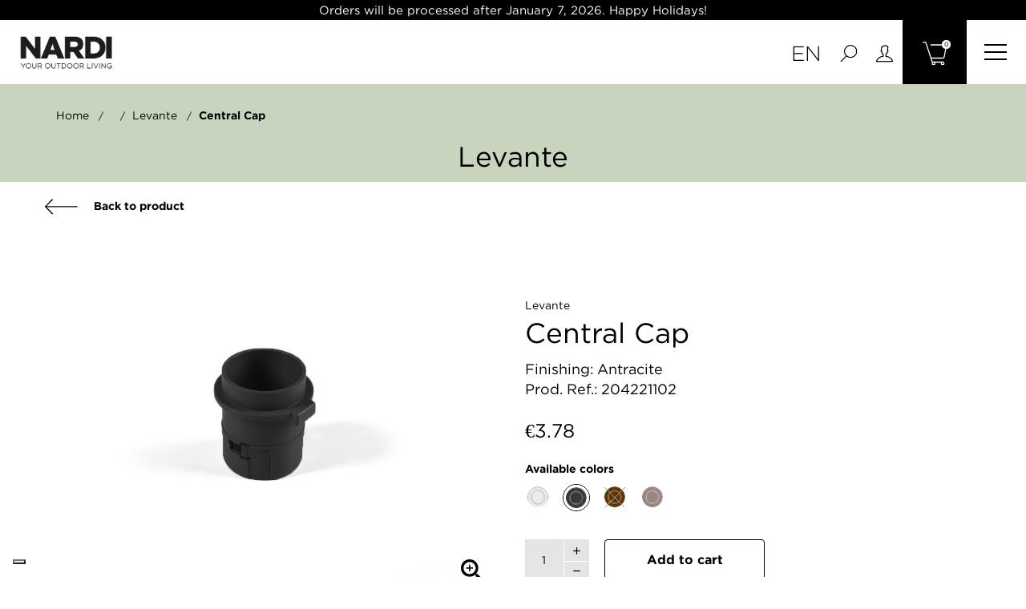

--- FILE ---
content_type: text/html; charset=utf-8
request_url: https://shop.nardioutdoor.com/en/spare-parts/655-central-cap.html
body_size: 11503
content:
<!doctype html>
<html lang="en"  class="default" >

<head>
    
        
  <meta charset="utf-8">


  <meta http-equiv="x-ua-compatible" content="ie=edge">



  <link rel="canonical" href="https://shop.nardioutdoor.com/en/spare-parts/655-central-cap.html">

  <title>Central cap</title>
  <meta name="description" content="">
  <meta name="keywords" content="">
      
                  <link rel="alternate" href="https://shop.nardioutdoor.com/it/ricambi/655-tappo-centrale.html" hreflang="it">
                  <link rel="alternate" href="https://shop.nardioutdoor.com/en/spare-parts/655-central-cap.html" hreflang="en-us">
        



  <meta name="viewport" content="width=device-width, initial-scale=1">



  <link rel="icon" type="image/vnd.microsoft.icon" href="/img/favicon.ico?1611667758">
  <link rel="shortcut icon" type="image/x-icon" href="/img/favicon.ico?1611667758">


  

    <link rel="stylesheet" href="https://shop.nardioutdoor.com/themes/fourwords/assets/cache/theme-9eae1b66.css" type="text/css" media="all">



   
                    
                    


           


  <script type="text/javascript">
        var LEO_COOKIE_THEME = "AP_MODULE_PANEL_CONFIG";
        var add_cart_error = "An error occurred while processing your request. Please try again";
        var ajaxsearch = "1";
        var dm_hash = "3GU8JRP1F";
        var dm_mode = 0;
        var enable_flycart_effect = 0;
        var enable_notification = 0;
        var leo_search_url = "https:\/\/shop.nardioutdoor.com\/en\/module\/leoproductsearch\/productsearch";
        var leo_token = "ac95191497ad046b59dcbc3d41d2c91f";
        var leoproductsearch_static_token = "ac95191497ad046b59dcbc3d41d2c91f";
        var leoproductsearch_token = "6ff58f9c557c8911b4c8b9df4a43c3d5";
        var lf_is_gen_rtl = false;
        var lps_show_product_img = "1";
        var lps_show_product_price = "";
        var numpro_display = "100";
        var prestashop = {"cart":{"products":[],"totals":{"total":{"type":"total","label":"Total","amount":0,"value":"\u20ac0.00"},"total_including_tax":{"type":"total","label":"Total (tax incl.)","amount":0,"value":"\u20ac0.00"},"total_excluding_tax":{"type":"total","label":"Total (tax excl.)","amount":0,"value":"\u20ac0.00"}},"subtotals":{"products":{"type":"products","label":"Subtotal","amount":0,"value":"\u20ac0.00"},"discounts":null,"shipping":{"type":"shipping","label":"Shipping","amount":0,"value":"Free"},"tax":null},"products_count":0,"summary_string":"0 items","vouchers":{"allowed":1,"added":[]},"discounts":[],"minimalPurchase":0,"minimalPurchaseRequired":""},"currency":{"name":"Euro","iso_code":"EUR","iso_code_num":"978","sign":"\u20ac"},"customer":{"lastname":null,"firstname":null,"email":null,"birthday":null,"newsletter":null,"newsletter_date_add":null,"optin":null,"website":null,"company":null,"siret":null,"ape":null,"is_logged":false,"gender":{"type":null,"name":null},"addresses":[]},"language":{"name":"English (English)","iso_code":"en","locale":"en-US","language_code":"en-us","is_rtl":"0","date_format_lite":"m\/d\/Y","date_format_full":"m\/d\/Y H:i:s","id":2},"page":{"title":"","canonical":null,"meta":{"title":"Central cap","description":"","keywords":"","robots":"index"},"page_name":"product","body_classes":{"lang-en":true,"lang-rtl":false,"country-IT":true,"currency-EUR":true,"layout-full-width":true,"page-product":true,"tax-display-disabled":true,"product-id-655":true,"product-central cap":true,"product-id-category-4":true,"product-id-manufacturer-0":true,"product-id-supplier-0":true,"product-available-for-order":true},"admin_notifications":[]},"shop":{"name":"Store dei Ricambi Originali Nardi S.p.A.","logo":"\/img\/localnardistorecom-logo-1602247313.jpg","stores_icon":"\/img\/logo_stores.png","favicon":"\/img\/favicon.ico"},"urls":{"base_url":"https:\/\/shop.nardioutdoor.com\/","current_url":"https:\/\/shop.nardioutdoor.com\/en\/spare-parts\/655-central-cap.html","shop_domain_url":"https:\/\/shop.nardioutdoor.com","img_ps_url":"https:\/\/shop.nardioutdoor.com\/img\/","img_cat_url":"https:\/\/shop.nardioutdoor.com\/img\/c\/","img_lang_url":"https:\/\/shop.nardioutdoor.com\/img\/l\/","img_prod_url":"https:\/\/shop.nardioutdoor.com\/img\/p\/","img_manu_url":"https:\/\/shop.nardioutdoor.com\/img\/m\/","img_sup_url":"https:\/\/shop.nardioutdoor.com\/img\/su\/","img_ship_url":"https:\/\/shop.nardioutdoor.com\/img\/s\/","img_store_url":"https:\/\/shop.nardioutdoor.com\/img\/st\/","img_col_url":"https:\/\/shop.nardioutdoor.com\/img\/co\/","img_url":"https:\/\/shop.nardioutdoor.com\/themes\/fourwords\/assets\/img\/","css_url":"https:\/\/shop.nardioutdoor.com\/themes\/fourwords\/assets\/css\/","js_url":"https:\/\/shop.nardioutdoor.com\/themes\/fourwords\/assets\/js\/","pic_url":"https:\/\/shop.nardioutdoor.com\/upload\/","pages":{"address":"https:\/\/shop.nardioutdoor.com\/en\/address","addresses":"https:\/\/shop.nardioutdoor.com\/en\/addresses","authentication":"https:\/\/shop.nardioutdoor.com\/en\/login","cart":"https:\/\/shop.nardioutdoor.com\/en\/cart","category":"https:\/\/shop.nardioutdoor.com\/en\/index.php?controller=category","cms":"https:\/\/shop.nardioutdoor.com\/en\/index.php?controller=cms","contact":"https:\/\/shop.nardioutdoor.com\/en\/contact-us","discount":"https:\/\/shop.nardioutdoor.com\/en\/discount","guest_tracking":"https:\/\/shop.nardioutdoor.com\/en\/guest-tracking","history":"https:\/\/shop.nardioutdoor.com\/en\/order-history","identity":"https:\/\/shop.nardioutdoor.com\/en\/identity","index":"https:\/\/shop.nardioutdoor.com\/en\/","my_account":"https:\/\/shop.nardioutdoor.com\/en\/my-account","order_confirmation":"https:\/\/shop.nardioutdoor.com\/en\/order-confirmation","order_detail":"https:\/\/shop.nardioutdoor.com\/en\/index.php?controller=order-detail","order_follow":"https:\/\/shop.nardioutdoor.com\/en\/order-follow","order":"https:\/\/shop.nardioutdoor.com\/en\/order","order_return":"https:\/\/shop.nardioutdoor.com\/en\/index.php?controller=order-return","order_slip":"https:\/\/shop.nardioutdoor.com\/en\/credit-slip","pagenotfound":"https:\/\/shop.nardioutdoor.com\/en\/page-not-found","password":"https:\/\/shop.nardioutdoor.com\/en\/password-recovery","pdf_invoice":"https:\/\/shop.nardioutdoor.com\/en\/index.php?controller=pdf-invoice","pdf_order_return":"https:\/\/shop.nardioutdoor.com\/en\/index.php?controller=pdf-order-return","pdf_order_slip":"https:\/\/shop.nardioutdoor.com\/en\/index.php?controller=pdf-order-slip","prices_drop":"https:\/\/shop.nardioutdoor.com\/en\/prices-drop","product":"https:\/\/shop.nardioutdoor.com\/en\/index.php?controller=product","search":"https:\/\/shop.nardioutdoor.com\/en\/search","sitemap":"https:\/\/shop.nardioutdoor.com\/en\/Sitemap","stores":"https:\/\/shop.nardioutdoor.com\/en\/stores","supplier":"https:\/\/shop.nardioutdoor.com\/en\/supplier","register":"https:\/\/shop.nardioutdoor.com\/en\/login?create_account=1","order_login":"https:\/\/shop.nardioutdoor.com\/en\/order?login=1"},"alternative_langs":{"it":"https:\/\/shop.nardioutdoor.com\/it\/ricambi\/655-tappo-centrale.html","en-us":"https:\/\/shop.nardioutdoor.com\/en\/spare-parts\/655-central-cap.html"},"theme_assets":"\/themes\/fourwords\/assets\/","actions":{"logout":"https:\/\/shop.nardioutdoor.com\/en\/?mylogout="},"no_picture_image":{"bySize":{"small_default":{"url":"https:\/\/shop.nardioutdoor.com\/img\/p\/en-default-small_default.jpg","width":98,"height":123},"cart_default":{"url":"https:\/\/shop.nardioutdoor.com\/img\/p\/en-default-cart_default.jpg","width":125,"height":157},"home_default":{"url":"https:\/\/shop.nardioutdoor.com\/img\/p\/en-default-home_default.jpg","width":400,"height":400},"medium_default":{"url":"https:\/\/shop.nardioutdoor.com\/img\/p\/en-default-medium_default.jpg","width":378,"height":472},"large_default":{"url":"https:\/\/shop.nardioutdoor.com\/img\/p\/en-default-large_default.jpg","width":800,"height":800}},"small":{"url":"https:\/\/shop.nardioutdoor.com\/img\/p\/en-default-small_default.jpg","width":98,"height":123},"medium":{"url":"https:\/\/shop.nardioutdoor.com\/img\/p\/en-default-home_default.jpg","width":400,"height":400},"large":{"url":"https:\/\/shop.nardioutdoor.com\/img\/p\/en-default-large_default.jpg","width":800,"height":800},"legend":""}},"configuration":{"display_taxes_label":false,"display_prices_tax_incl":true,"is_catalog":false,"show_prices":true,"opt_in":{"partner":false},"quantity_discount":{"type":"discount","label":"Discount"},"voucher_enabled":1,"return_enabled":0},"field_required":[],"breadcrumb":{"links":[{"title":"Home","url":"https:\/\/shop.nardioutdoor.com\/en\/"},null,{"title":"levante","url":"https:\/\/shop.nardioutdoor.com\/en\/604-levante.html"},{"title":"central cap","url":"https:\/\/shop.nardioutdoor.com\/en\/spare-parts\/655-central-cap.html"}],"count":4},"link":{"protocol_link":"https:\/\/","protocol_content":"https:\/\/"},"time":1766658069,"static_token":"ac95191497ad046b59dcbc3d41d2c91f","token":"6ff58f9c557c8911b4c8b9df4a43c3d5"};
        var psemailsubscription_subscription = "https:\/\/shop.nardioutdoor.com\/en\/module\/ps_emailsubscription\/subscription";
        var show_popup = 1;
        var type_flycart_effect = "fade";
        var url_leoproductattribute = "https:\/\/shop.nardioutdoor.com\/en\/module\/leofeature\/LeoProductAttribute";
        var vncfc_fc_url = "https:\/\/shop.nardioutdoor.com\/en\/module\/vatnumbercleaner\/vncfc?";
      </script>
<script type="text/javascript">
	var choosefile_text = "Choose file";
	var turnoff_popup_text = "Do not show this popup again";
	
	var size_item_quickview = 82;
	var style_scroll_quickview = 'vertical';
	
	var size_item_page = 113;
	var style_scroll_page = 'horizontal';
	
	var size_item_quickview_attr = 101;	
	var style_scroll_quickview_attr = 'vertical';
	
	var size_item_popup = 160;
	var style_scroll_popup = 'vertical';
</script>


  <!-- emarketing start -->


<!-- emarketing end --><!-- @file modules\appagebuilder\views\templates\hook\header -->

<script>
	/**
	 * List functions will run when document.ready()
	 */
	var ap_list_functions = [];
	/**
	 * List functions will run when window.load()
	 */
	var ap_list_functions_loaded = [];

	/**
	 * List functions will run when document.ready() for theme
	 */

	var products_list_functions = [];
</script>


<script type="text/javascript">
	
	var FancyboxI18nClose = "Close";
	var FancyboxI18nNext = "Next";
	var FancyboxI18nPrev = "Previous";
	var current_link = "http://shop.nardioutdoor.com/en/";		
	var currentURL = window.location;
	currentURL = String(currentURL);
	currentURL = currentURL.replace("https://","").replace("http://","").replace("www.","").replace( /#\w*/, "" );
	current_link = current_link.replace("https://","").replace("http://","").replace("www.","");
	var text_warning_select_txt = "Please select One to remove?";
	var text_confirm_remove_txt = "Are you sure to remove footer row?";
	var close_bt_txt = "Close";
	var list_menu = [];
	var list_menu_tmp = {};
	var list_tab = [];
	var isHomeMenu = 0;
	
</script>
<script type="text/javascript">
	(window.gaDevIds=window.gaDevIds||[]).push('d6YPbH');
	(function(i,s,o,g,r,a,m){i['GoogleAnalyticsObject']=r;i[r]=i[r]||function(){
	(i[r].q=i[r].q||[]).push(arguments)},i[r].l=1*new Date();a=s.createElement(o),
	m=s.getElementsByTagName(o)[0];a.async=1;a.src=g;m.parentNode.insertBefore(a,m)
	})(window,document,'script','https://www.google-analytics.com/analytics.js','ga');

            ga('create', 'UA-11466077-7', 'auto');
                    ga('set', 'anonymizeIp', true);
                ga('send', 'pageview');
    
    ga('require', 'ec');
</script>

<script type="text/javascript">
var _iub = _iub || [];
_iub.csConfiguration = {"askConsentAtCookiePolicyUpdate":true,"countryDetection":true,"enableLgpd":true,"enableUspr":true,"floatingPreferencesButtonDisplay":"bottom-left","lgpdAppliesGlobally":false,"perPurposeConsent":true,"siteId":2434784,"showBannerForUS":true,"usprPurposes":"s,sh,adv","whitelabel":false,"cookiePolicyId":46854283,"lang":"en-GB", "banner":{ "acceptButtonCaptionColor":"white","acceptButtonColor":"#000000","acceptButtonDisplay":true,"backgroundColor":"white","closeButtonDisplay":false,"customizeButtonCaptionColor":"#000000","customizeButtonColor":"#e5e5e5","customizeButtonDisplay":true,"explicitWithdrawal":true,"listPurposes":true,"position":"float-bottom-center","rejectButtonCaptionColor":"white","rejectButtonColor":"#000000","rejectButtonDisplay":true,"textColor":"black" }};
</script>
<script type="text/javascript" src="https://cs.iubenda.com/autoblocking/2434784.js"></script>
<script type="text/javascript" src="//cdn.iubenda.com/cs/gpp/stub.js"></script>
<script type="text/javascript" src="//cdn.iubenda.com/cs/iubenda_cs.js" charset="UTF-8" async></script>
			<script type='text/javascript'>
				var iCallback = function(){};

				if('callback' in _iub.csConfiguration) {
					if('onConsentGiven' in _iub.csConfiguration.callback) iCallback = _iub.csConfiguration.callback.onConsentGiven;

					_iub.csConfiguration.callback.onConsentGiven = function() {
						iCallback();

						jQuery('noscript._no_script_iub').each(function (a, b) { var el = jQuery(b); el.after(el.html()); });
					};
				};
			</script>




    
  <meta property="og:type" content="product">
  <meta property="og:url" content="https://shop.nardioutdoor.com/en/spare-parts/655-central-cap.html">
  <meta property="og:title" content="Central cap">
  <meta property="og:site_name" content="Store dei Ricambi Originali Nardi S.p.A.">
  <meta property="og:description" content="">
  <meta property="og:image" content="https://shop.nardioutdoor.com/31082-large_default/central-cap.jpg">
      <meta property="product:pretax_price:amount" content="3.1">
    <meta property="product:pretax_price:currency" content="EUR">
    <meta property="product:price:amount" content="3.78">
    <meta property="product:price:currency" content="EUR">
    
</head>

<body id="product" class="lang-en country-it currency-eur layout-full-width page-product tax-display-disabled product-id-655 product-central-cap product-id-category-4 product-id-manufacturer-0 product-id-supplier-0 product-available-for-order  keep-header">


    


<main id="page">
    
            
    <header id="header">
        <div class="header-container">
            
                
  <div class="header-banner">
            <div class="inner"></div>
      </div>



  <nav class="header-nav">
    <div class="topnav">
              <div class="inner"><!-- @file modules\appagebuilder\views\templates\hook\ApRow -->
    <div id="form_5404397347410106"        class="row ApRow  has-bg bg-fullwidth"
                            style=""        data-bg_data=" no-repeat"        >
                                            <!-- @file modules\appagebuilder\views\templates\hook\ApColumn -->
<div    class="col-xl-12 col-lg-12 col-md-12 col-sm-12 col-xs-12 col-sp-12  ApColumn "
	    >
                    <!-- @file modules\appagebuilder\views\templates\hook\ApGeneral -->
<div     class="block navBanner ApHtml">
	                    <div class="block_content"><p>Orders will be processed after January 7, 2026. Happy Holidays!</p></div>
    	</div>
    </div>            </div>
</div>
          </div>
    <div class="bottomnav">
              <div class="inner"></div>
          </div>
  </nav>



  <div class="header-top">
          <div class="inner"><!-- @file modules\appagebuilder\views\templates\hook\ApRow -->
    <div        class="row box-header3 ApRow  has-bg bg-boxed"
                            style="background: no-repeat;"        data-bg_data=" no-repeat"        >
                                            <!-- @file modules\appagebuilder\views\templates\hook\ApColumn -->
<div    class="col-xl-2 col-lg-3 col-md-3 col-sm-3 col-xs-3 col-sp-3 col-logo ApColumn "
	    >
                    <!-- @file modules\appagebuilder\views\templates\hook\ApGenCode -->

	<div class="h-logo">    <a href="https://shop.nardioutdoor.com/">        <img class="img-fluid" src="/img/localnardistorecom-logo-1602247313.jpg" alt="Store dei Ricambi Originali Nardi S.p.A.">    </a></div>

    </div><!-- @file modules\appagebuilder\views\templates\hook\ApColumn -->
<div    class="col-xl-8 col-lg-6 col-md-6 col-sm-6 col-xs-6 col-sp-6 col-menu ApColumn "
	    >
                    
    </div><!-- @file modules\appagebuilder\views\templates\hook\ApColumn -->
<div    class="col-xl-2 col-lg-3 col-md-3 col-sm-3 col-xs-3 col-sp-3 col-info ApColumn "
	    >
                    <!-- @file modules\appagebuilder\views\templates\hook\ApModule -->
<div class="language-selector-wrapper dropdown js-dropdown popup-over" id="language-selector-label">
    <a class="popup-title" href="javascript:void(0)" data-toggle="dropdown" title="Language" aria-label="Language dropdown">
        <i class="icon-flag"></i>
        <span>English</span>
        <span class="hidden cus-sign">
      <span class="cus-name">En</span>
    </span>
        <i class="fa fa-angle-down" aria-hidden="true"></i>
    </a>
    <ul class="dropdown-menu popup-content link language-selector" aria-labelledby="language-selector-label">
                    <li >
                <a href="https://shop.nardioutdoor.com/it/ricambi/655-tappo-centrale.html" class="dropdown-item" data-iso-code="it">
                                        Italiano
                </a>
            </li>
                    <li  class="current" >
                <a href="https://shop.nardioutdoor.com/en/spare-parts/655-central-cap.html" class="dropdown-item" data-iso-code="en">
                                        English
                </a>
            </li>
            </ul>
</div>
<!-- @file modules\appagebuilder\views\templates\hook\ApModule -->


<!-- Block search module -->
<div id="leo_search_block_top" class="block exclusive search-by-category">
    <h4 class="title_block">Search</h4>
    <form method="get" action="https://shop.nardioutdoor.com/en/index.php?controller=productsearch" id="leosearchtopbox">
        <input type="hidden" name="fc" value="module" />
        <input type="hidden" name="module" value="leoproductsearch" />
        <input type="hidden" name="controller" value="productsearch" />
        <input type="hidden" name="txt_not_found" value="No products found">
        <input type="hidden" name="leoproductsearch_static_token" value="ac95191497ad046b59dcbc3d41d2c91f"/>
                <label>Search products:</label>
        <div class="block_content clearfix leoproductsearch-content">
                            <div class="list-cate-wrapper">
                    <input id="leosearchtop-cate-id" name="cate" value="" type="hidden">
                    <a href="javascript:void(0)" id="dropdownListCateTop" class="select-title" rel="nofollow" data-toggle="dropdown" aria-haspopup="true" aria-expanded="false">
                        <span>All Categories</span>
                        <i class="material-icons pull-xs-right">keyboard_arrow_down</i>
                    </a>
                    <div class="list-cate dropdown-menu" aria-labelledby="dropdownListCateTop">
                        <a href="#" data-cate-id="" data-cate-name="All Categories" class="cate-item active" >All Categories</a>
                        <a href="#" data-cate-id="2" data-cate-name="Home" class="cate-item cate-level-1" >Home</a>
                        
    <a href="#" data-cate-id="3" data-cate-name="Products" class="cate-item cate-level-2" >--Products</a>
    <a href="#" data-cate-id="5" data-cate-name="Chairs" class="cate-item cate-level-3" >---Chairs</a>
    <a href="#" data-cate-id="18" data-cate-name="Outdoor" class="cate-item cate-level-4" >----Outdoor</a>
    <a href="#" data-cate-id="19" data-cate-name="Contract" class="cate-item cate-level-4" >----Contract</a>
    <a href="#" data-cate-id="20" data-cate-name="Sunday" class="cate-item cate-level-4" >----Sunday</a>
    <a href="#" data-cate-id="21" data-cate-name="Basic" class="cate-item cate-level-4" >----Basic</a>
    <a href="#" data-cate-id="6" data-cate-name="Tables" class="cate-item cate-level-3" >---Tables</a>
    <a href="#" data-cate-id="22" data-cate-name="Outdoor" class="cate-item cate-level-4" >----Outdoor</a>
    <a href="#" data-cate-id="23" data-cate-name="Contract" class="cate-item cate-level-4" >----Contract</a>
    <a href="#" data-cate-id="24" data-cate-name="Sunday" class="cate-item cate-level-4" >----Sunday</a>
    <a href="#" data-cate-id="25" data-cate-name="Basic" class="cate-item cate-level-4" >----Basic</a>
    <a href="#" data-cate-id="7" data-cate-name="Stools" class="cate-item cate-level-3" >---Stools</a>
    <a href="#" data-cate-id="26" data-cate-name="Outdoor" class="cate-item cate-level-4" >----Outdoor</a>
    <a href="#" data-cate-id="27" data-cate-name="Contract" class="cate-item cate-level-4" >----Contract</a>
    <a href="#" data-cate-id="29" data-cate-name="Basic" class="cate-item cate-level-4" >----Basic</a>
    <a href="#" data-cate-id="8" data-cate-name="Sofas" class="cate-item cate-level-3" >---Sofas</a>
    <a href="#" data-cate-id="30" data-cate-name="Outdoor" class="cate-item cate-level-4" >----Outdoor</a>
    <a href="#" data-cate-id="31" data-cate-name="Contract" class="cate-item cate-level-4" >----Contract</a>
    <a href="#" data-cate-id="9" data-cate-name="Sunbeds" class="cate-item cate-level-3" >---Sunbeds</a>
    <a href="#" data-cate-id="34" data-cate-name="Outdoor" class="cate-item cate-level-4" >----Outdoor</a>
    <a href="#" data-cate-id="35" data-cate-name="Contract" class="cate-item cate-level-4" >----Contract</a>
    <a href="#" data-cate-id="36" data-cate-name="Sunday" class="cate-item cate-level-4" >----Sunday</a>
    <a href="#" data-cate-id="37" data-cate-name="Basic" class="cate-item cate-level-4" >----Basic</a>
    <a href="#" data-cate-id="17" data-cate-name="Modular partitions" class="cate-item cate-level-3" >---Modular partitions</a>
    <a href="#" data-cate-id="43" data-cate-name="Contract" class="cate-item cate-level-4" >----Contract</a>
    <a href="#" data-cate-id="10" data-cate-name="Accessories" class="cate-item cate-level-3" >---Accessories</a>
    <a href="#" data-cate-id="38" data-cate-name="Outdoor" class="cate-item cate-level-4" >----Outdoor</a>
    <a href="#" data-cate-id="39" data-cate-name="Contract" class="cate-item cate-level-4" >----Contract</a>
    <a href="#" data-cate-id="40" data-cate-name="Sunday" class="cate-item cate-level-4" >----Sunday</a>
    <a href="#" data-cate-id="41" data-cate-name="Basic" class="cate-item cate-level-4" >----Basic</a>
    <a href="#" data-cate-id="4" data-cate-name="Spare parts" class="cate-item cate-level-2" >--Spare parts</a>
    
                    </div>
                </div>
                        <div class="leoproductsearch-result">
                <div class="leoproductsearch-loading cssload-speeding-wheel"></div>
                <input class="search_query form-control grey" type="text" id="leo_search_query_top" name="search_query" value="" placeholder="search..."/>
                <button type="submit" id="leo_search_top_button" class="btn btn-default button button-small">
                    <span>
                        <img src="/themes/fourwords/assets//img/search_icon_2.svg"/>
                    </span>
                </button>
            </div>
        </div>
    </form>
</div>
<script type="text/javascript">
    var blocksearch_type = 'top';
</script>
<!-- /Block search module -->
<!-- @file modules\appagebuilder\views\templates\hook\ApModule -->
<div class="userinfo-selector dropdown js-dropdown popup-over" id="_desktop_user_info">
  <a href="javascript:void(0)" data-toggle="dropdown" class="popup-title" title="Account">
    <i class="ti-user"></i>
 </a>
  <ul class="popup-content dropdown-menu user-info">
    			      <li>
	        <a
			href="https://shop.nardioutdoor.com/en/my-account"
			title="Log in to your customer account"
			rel="nofollow"
	        >
	          <i class="ti-lock"></i>
	          <span>Sign in</span>
	        </a>
	      </li>
	      <li>
	        <a
			href="https://shop.nardioutdoor.com/en/login?create_account=1" 
			title="Register"
			rel="nofollow"
	        >
	          <i class="ti-user"></i>
	          <span>Register</span>
	        </a>
	      </li>
	    
      	      </ul>
</div>
<!-- @file modules\appagebuilder\views\templates\hook\ApModule -->
<div id="_desktop_cart">
    <div class="blockcart cart-preview inactive" data-refresh-url="//shop.nardioutdoor.com/en/module/ps_shoppingcart/ajax">
        <div class="header">
                            <img src="/themes/fourwords/assets//img/shopping-cart.svg"/>
                <span class="cart-products-count">0</span>
                        </div>
    </div>
</div>
<!-- @file modules\appagebuilder\views\templates\hook\ApSlideShow -->
<div id="memgamenu-form_8308284603171713" class="ApMegamenu">
			
            <nav data-megamenu-id="8308284603171713" class="leo-megamenu cavas_menu navbar navbar-default enable-canvas cupshe-menu" role="navigation">
            <!-- Brand and toggle get grouped for better mobile display -->
            <div class="navbar-header">
                <button type="button" class="navbar-toggler" data-toggle="collapse" data-target=".megamenu-off-canvas-8308284603171713">
                    <span class="sr-only">Toggle navigation</span>
                    &#9776;
                    <!--
                    <span class="icon-bar"></span>
                    <span class="icon-bar"></span>
                    <span class="icon-bar"></span>
                    -->
                </button>
            </div>
            <!-- Collect the nav links, forms, and other content for toggling -->
                        <div class="leo-top-menu megamenu-off-canvas megamenu-off-canvas-8308284603171713"><div class="row nav navbar-nav megamenu horizontal">    <div data-menu-type="category" class="col-xs-12 col-sm-6 col-md-3 nav-item tavoli " >
        <a class="nav-link has-category" href="https://shop.nardioutdoor.com/en/6-tables" target="_self" style="background-image: url('/themes/fourwords/assets//img/icon_tavoli.svg')">
                                                                    <span class="menu-title">Tables</span>
                                                                                    </a>
    </div>
    <div data-menu-type="category" class="col-xs-12 col-sm-6 col-md-3 nav-item sedie " >
        <a class="nav-link has-category" href="https://shop.nardioutdoor.com/en/5-chairs" target="_self" style="background-image: url('/themes/fourwords/assets//img/icon_sedie.svg')">
                                                                    <span class="menu-title">Chairs</span>
                                                                                    </a>
    </div>
    <div data-menu-type="category" class="col-xs-12 col-sm-6 col-md-3 nav-item sgabelli " >
        <a class="nav-link has-category" href="https://shop.nardioutdoor.com/en/7-stools" target="_self" style="background-image: url('/themes/fourwords/assets//img/icon_sgabelli.svg')">
                                                                    <span class="menu-title">Stools</span>
                                                                                    </a>
    </div>
    <div data-menu-type="category" class="col-xs-12 col-sm-6 col-md-3 nav-item divani " >
        <a class="nav-link has-category" href="https://shop.nardioutdoor.com/en/8-sofas" target="_self" style="background-image: url('/themes/fourwords/assets//img/icon_divani.svg')">
                                                                    <span class="menu-title">Sofas</span>
                                                                                    </a>
    </div>
    <div data-menu-type="category" class="col-xs-12 col-sm-6 col-md-3 nav-item lettini " >
        <a class="nav-link has-category" href="https://shop.nardioutdoor.com/en/9-sunbeds" target="_self" style="background-image: url('/themes/fourwords/assets//img/icon_lettini.svg')">
                                                                    <span class="menu-title">Sunbeds</span>
                                                                                    </a>
    </div>
    <div data-menu-type="category" class="col-xs-12 col-sm-6 col-md-3 nav-item divisori " >
        <a class="nav-link has-category" href="https://shop.nardioutdoor.com/en/17-modular-partitions" target="_self" style="background-image: url('/themes/fourwords/assets//img/icon_divisori.svg')">
                                                                    <span class="menu-title">Modular partitions</span>
                                                                                    </a>
    </div>
    <div data-menu-type="category" class="col-xs-12 col-sm-6 col-md-3 nav-item accessori " >
        <a class="nav-link has-category" href="https://shop.nardioutdoor.com/en/10-accessories" target="_self" style="background-image: url('/themes/fourwords/assets//img/icon_accessori.svg')">
                                                                    <span class="menu-title">Accessories</span>
                                                                                    </a>
    </div>
</div></div>
        </nav>
        <script type="text/javascript">
            list_menu_tmp.id = '8308284603171713';
            list_menu_tmp.type = 'horizontal';
                        list_menu_tmp.show_cavas =1;
                        list_menu_tmp.list_tab = list_tab;
            list_menu.push(list_menu_tmp);
            list_menu_tmp = {};
            list_tab = {};
        </script>
    
	</div>

    </div>            </div>
</div>
          </div>
  
            
        </div>
    </header>
    
        
<aside id="notifications">
  <div class="container">
    
    
    
      </div>
</aside>
    
    <section id="wrapper">
        

        
        
                    <div class="category-header d-flex" style="background-color:#C9D4BF">
                <div class="container">
                    
                        <nav data-depth="4" class="breadcrumb">
    <ol itemscope itemtype="http://schema.org/BreadcrumbList">
        
                            
                    <li itemprop="itemListElement" itemscope itemtype="http://schema.org/ListItem">
                        <a itemprop="item" href="https://shop.nardioutdoor.com/en/">
                            <span itemprop="name">Home</span>
                        </a>
                        <meta itemprop="position" content="1">
                    </li>
                
                            
                    <li itemprop="itemListElement" itemscope itemtype="http://schema.org/ListItem">
                        <a itemprop="item" href="">
                            <span itemprop="name"></span>
                        </a>
                        <meta itemprop="position" content="2">
                    </li>
                
                            
                    <li itemprop="itemListElement" itemscope itemtype="http://schema.org/ListItem">
                        <a itemprop="item" href="https://shop.nardioutdoor.com/en/604-levante.html">
                            <span itemprop="name">levante</span>
                        </a>
                        <meta itemprop="position" content="3">
                    </li>
                
                            
                    <li itemprop="itemListElement" itemscope itemtype="http://schema.org/ListItem">
                        <a itemprop="item" href="https://shop.nardioutdoor.com/en/spare-parts/655-central-cap.html">
                            <span itemprop="name">central cap</span>
                        </a>
                        <meta itemprop="position" content="4">
                    </li>
                
                    
    </ol>
</nav>
                    
                    <div class="align-self-center text-xs-center">
                        <h1>
                            levante
                        </h1>
                    </div>
                </div>
            </div>
        
        
        
                <div class="container">
            
            
            <div class="row">
                

                
  <div id="content-wrapper" class="col-lg-12 col-xs-12">
    
      

      
<section id="main" class="product-detail product-image-thumbs-left product-image-thumbs product-thumbs-bottom" itemscope itemtype="https://schema.org/Product">
  <meta itemprop="url" content="https://shop.nardioutdoor.com/en/spare-parts/655-10041-central-cap.html#/32-finishing-antracite"><div class="row"><div class="col-xl-12 col-lg-12 col-md-12 col-sm-12 col-xs-12 col-sp-12"><a href="https://shop.nardioutdoor.com/en/604-levante.html" class="back">
    <img src="/themes/fourwords/assets//img/arrow_left.svg"/>
    Back to product
</a>
                            </div></div><div class="row d-flex"><div class="col-xl-6 col-lg-6 col-md-6 col-sm-12 col-xs-12 col-sp-12">


  <section class="page-content" id="content" data-templateview="bottom" data-numberimage="5" data-numberimage1200="5" data-numberimage992="4" data-numberimage768="3" data-numberimage576="3" data-numberimage480="2" data-numberimage360="2" data-templatemodal="1" data-templatezoomtype="none" data-zoomposition="right" data-zoomwindowwidth="400" data-zoomwindowheight="400">
    
      <div class="images-container">
        
                  
            <div class="product-cover">
                              <img id="zoom_product" data-type-zoom="" class="js-qv-product-cover img-fluid" src="https://shop.nardioutdoor.com/31082-large_default/central-cap.jpg" alt="tappo centrale" title="tappo centrale" itemprop="image">
                <div class="layer hidden-sm-down" data-toggle="modal" data-target="#product-modal">
                  <i class="material-icons zoom-in">&#xE8FF;</i>
                </div>
                          </div>
          

          
            <div id="thumb-gallery" class="product-thumb-images">
                                                <div class="thumb-container  active ">
                    <a href="javascript:void(0)" data-image="https://shop.nardioutdoor.com/31082-large_default/central-cap.jpg" data-zoom-image="https://shop.nardioutdoor.com/31082-large_default/central-cap.jpg"> 
                      <img
                        class="thumb js-thumb  selected "
                        data-image-medium-src="https://shop.nardioutdoor.com/31082-medium_default/central-cap.jpg"
                        data-image-large-src="https://shop.nardioutdoor.com/31082-large_default/central-cap.jpg"
                        src="https://shop.nardioutdoor.com/31082-home_default/central-cap.jpg"
                        alt="tappo centrale"
                        title="tappo centrale"
                        itemprop="image"
                      >
                    </a>
                  </div>
                                          </div>
            
                      
                
        
      </div>
    
  </section>



  <div class="modal fade js-product-images-modal leo-product-modal" id="product-modal" data-thumbnails=".product-images-655">
  <div class="modal-dialog" role="document">
    <div class="modal-content">
      <div class="modal-body">
                <figure>
          <img class="js-modal-product-cover product-cover-modal" width="800" src="https://shop.nardioutdoor.com/31082-large_default/central-cap.jpg" alt="tappo centrale" title="tappo centrale" itemprop="image">
          <figcaption class="image-caption">
            
              <div id="product-description-short" itemprop="description"></div>
            
          </figcaption>
        </figure>
        <aside id="thumbnails" class="thumbnails text-sm-center">
          
            <div class="product-images product-images-655">
                              <div class="thumb-container">
                  <img data-image-large-src="https://shop.nardioutdoor.com/31082-large_default/central-cap.jpg" class="thumb img-fluid js-modal-thumb selected " src="https://shop.nardioutdoor.com/31082-home_default/central-cap.jpg" alt="tappo centrale" title="tappo centrale" width="400" itemprop="image">
                </div>
               
            </div>
            
        </aside>
      </div>
    </div><!-- /.modal-content -->
  </div><!-- /.modal-dialog -->
</div><!-- /.modal -->
			
                            </div><div class="align-self-center col-xl-6 col-lg-6 col-md-6 col-sm-12 col-xs-12 col-sp-12"><p class="father-product-name">
    levante
</p>

	
		<h1 class="h1 product-detail-name" itemprop="name">central cap</h1>
	
<p class="attributes-block">
  <span>Finishing:</span> <span class="color-name">Antracite</span>
</p>
<p class="attributes-block">
  <span>Prod. ref.:</span> <span class="child-reference">204221102</span>
</p>

	  <div class="product-prices">
    
          

    
      <div
        class="product-price h5 "
        itemprop="offers"
        itemscope
        itemtype="https://schema.org/Offer"
      >
        <link itemprop="availability" href="https://schema.org/InStock"/>
        <meta itemprop="priceCurrency" content="EUR">

        <div class="current-price">
          <span itemprop="price" content="3.78">€3.78</span>

                  </div>

        
                  
      </div>
    

    
          

    
          

    
          

    

    <div class="tax-shipping-delivery-label">
            
      
                        </div>
  </div>


<div class="product-actions">
  
    <form action="https://shop.nardioutdoor.com/en/cart" method="post" id="add-to-cart-or-refresh">
      <input type="hidden" name="token" value="ac95191497ad046b59dcbc3d41d2c91f">
      <input type="hidden" name="id_product" value="655" id="product_page_product_id">
      <input type="hidden" name="id_customization" value="0" id="product_customization_id">

      
        <div class="product-variants">
    <p class="variant-label">
        Available colors
    </p>
                        <div class="clearfix product-variants-item">
                                                    <ul id="group_1">
                                                    <li class="float-xs-left input-container

            instock
            ">
                                <label>
                                    <input class="input-color" type="radio" data-product-attribute="1" name="group[1]" value="2">
                                    <span
                                                                                        class="color texture" style="background-image: url(/img/co/2.jpg)"                 ><span class="sr-only">Bianco</span></span>
                                </label>
                            </li>
                                                    <li class="float-xs-left input-container

            instock
            ">
                                <label>
                                    <input class="input-color" type="radio" data-product-attribute="1" name="group[1]" value="32" checked="checked">
                                    <span
                                                                                        class="color texture" style="background-image: url(/img/co/32.jpg)"                 ><span class="sr-only">Antracite</span></span>
                                </label>
                            </li>
                                                    <li class="float-xs-left input-container

            outstock
            ">
                                <label>
                                    <input class="input-color" type="radio" data-product-attribute="1" name="group[1]" value="40">
                                    <span
                                                                                        class="color texture" style="background-image: url(/img/co/40.jpg)"                 ><span class="sr-only">Caffè</span></span>
                                </label>
                            </li>
                                                    <li class="float-xs-left input-container

            instock
            ">
                                <label>
                                    <input class="input-color" type="radio" data-product-attribute="1" name="group[1]" value="46">
                                    <span
                                                                                        class="color texture" style="background-image: url(/img/co/46.jpg)"                 ><span class="sr-only">Tortora</span></span>
                                </label>
                            </li>
                                            </ul>
                            </div>
            </div>
      

      
              

      
        <section class="product-discounts">
  </section>
      

      
        <div class="product-add-to-cart">
            
            <div class="product-quantity clearfix">
                <div class="p-cartwapper">
                    <div class="qty clearfix">
                        <span class="control-label">Quantity</span>
                        <input
                                type="number"
                                name="qty"
                                id="quantity_wanted"
                                value="1"
                                class="input-group"
                                min="1"
                                aria-label="Quantity"
                        >
                    </div>

                    <div class="add">
                        <button
                                class="btn btn-primary add-to-cart"
                                data-button-action="add-to-cart"
                                type="submit"
                                                        >
                            <i class="icon-bag"></i>
                            Add to cart
                        </button>
                    </div>
                    <div class="leo-compare-wishlist-button">
                        
                        
                    </div>

                    

                </div>

                
                    <div class="product-minimal-quantity">
                                            </div>
                
                
                    <span id="product-availability">
                      </span>
                

            </div>
        

    </div>
      

      
        <input class="product-refresh ps-hidden-by-js" name="refresh" type="submit" value="Refresh">
      
    </form>
  
</div>
                            </div><div class="col-form_id-form_2894421771262410 col-md-6 col-lg-6 col-xl-6 col-sm-12 col-xs-12 col-sp-12">

	<div class="product-tabs tabs">
	  	<ul class="nav nav-tabs" role="tablist">
		    		    <li class="nav-item">
				<a
				  class="nav-link active"
				  data-toggle="tab"
				  href="#product-details"
				  role="tab"
				  aria-controls="product-details"
				   aria-selected="true">Product Details</a>
			</li>
		    		    			
	  	</ul>

	  	<div class="tab-content" id="tab-content">
		   	<div class="tab-pane fade in" id="description" role="tabpanel">
		     	
		       		<div class="product-description"></div>
		     	
		   	</div>

		   	
		     	<div id="product-details" data-product="{&quot;id_shop_default&quot;:&quot;1&quot;,&quot;id_manufacturer&quot;:&quot;0&quot;,&quot;id_supplier&quot;:&quot;0&quot;,&quot;reference&quot;:&quot;470-4&quot;,&quot;is_virtual&quot;:&quot;0&quot;,&quot;delivery_in_stock&quot;:&quot;&quot;,&quot;delivery_out_stock&quot;:&quot;&quot;,&quot;id_category_default&quot;:&quot;4&quot;,&quot;on_sale&quot;:&quot;0&quot;,&quot;online_only&quot;:&quot;0&quot;,&quot;ecotax&quot;:0,&quot;minimal_quantity&quot;:&quot;1&quot;,&quot;low_stock_threshold&quot;:null,&quot;low_stock_alert&quot;:&quot;0&quot;,&quot;price&quot;:&quot;\u20ac3.78&quot;,&quot;unity&quot;:&quot;&quot;,&quot;unit_price_ratio&quot;:&quot;0.000000&quot;,&quot;additional_shipping_cost&quot;:&quot;0.00&quot;,&quot;customizable&quot;:&quot;0&quot;,&quot;text_fields&quot;:&quot;0&quot;,&quot;uploadable_files&quot;:&quot;0&quot;,&quot;redirect_type&quot;:&quot;301-category&quot;,&quot;id_type_redirected&quot;:&quot;0&quot;,&quot;available_for_order&quot;:&quot;1&quot;,&quot;available_date&quot;:null,&quot;show_condition&quot;:&quot;0&quot;,&quot;condition&quot;:&quot;new&quot;,&quot;show_price&quot;:&quot;1&quot;,&quot;indexed&quot;:&quot;1&quot;,&quot;visibility&quot;:&quot;both&quot;,&quot;cache_default_attribute&quot;:&quot;10041&quot;,&quot;advanced_stock_management&quot;:&quot;0&quot;,&quot;date_add&quot;:&quot;2020-12-03 07:00:18&quot;,&quot;date_upd&quot;:&quot;2025-12-05 13:01:51&quot;,&quot;pack_stock_type&quot;:&quot;3&quot;,&quot;meta_description&quot;:&quot;&quot;,&quot;meta_keywords&quot;:&quot;&quot;,&quot;meta_title&quot;:&quot;&quot;,&quot;link_rewrite&quot;:&quot;central-cap&quot;,&quot;name&quot;:&quot;central cap&quot;,&quot;description&quot;:&quot;&quot;,&quot;description_short&quot;:&quot;&quot;,&quot;available_now&quot;:&quot;&quot;,&quot;available_later&quot;:&quot;&quot;,&quot;id&quot;:655,&quot;id_product&quot;:655,&quot;out_of_stock&quot;:2,&quot;new&quot;:0,&quot;id_product_attribute&quot;:10041,&quot;quantity_wanted&quot;:1,&quot;extraContent&quot;:[],&quot;allow_oosp&quot;:0,&quot;category&quot;:&quot;spare-parts&quot;,&quot;category_name&quot;:&quot;Spare parts&quot;,&quot;link&quot;:&quot;https:\/\/shop.nardioutdoor.com\/en\/spare-parts\/655-central-cap.html&quot;,&quot;attribute_price&quot;:3.1,&quot;price_tax_exc&quot;:3.1,&quot;price_without_reduction&quot;:3.782,&quot;reduction&quot;:0,&quot;specific_prices&quot;:[],&quot;quantity&quot;:1552,&quot;quantity_all_versions&quot;:2913,&quot;id_image&quot;:&quot;en-default&quot;,&quot;features&quot;:[],&quot;attachments&quot;:[],&quot;virtual&quot;:0,&quot;pack&quot;:0,&quot;packItems&quot;:[],&quot;nopackprice&quot;:0,&quot;customization_required&quot;:false,&quot;attributes&quot;:{&quot;1&quot;:{&quot;id_attribute&quot;:&quot;32&quot;,&quot;id_attribute_group&quot;:&quot;1&quot;,&quot;name&quot;:&quot;Antracite&quot;,&quot;group&quot;:&quot;Finishing&quot;,&quot;reference&quot;:&quot;204221102&quot;,&quot;ean13&quot;:&quot;&quot;,&quot;isbn&quot;:&quot;&quot;,&quot;upc&quot;:&quot;&quot;}},&quot;rate&quot;:22,&quot;tax_name&quot;:&quot;IVA IT 22%&quot;,&quot;ecotax_rate&quot;:0,&quot;unit_price&quot;:&quot;&quot;,&quot;customizations&quot;:{&quot;fields&quot;:[]},&quot;id_customization&quot;:0,&quot;is_customizable&quot;:false,&quot;show_quantities&quot;:true,&quot;quantity_label&quot;:&quot;Items&quot;,&quot;quantity_discounts&quot;:[],&quot;customer_group_discount&quot;:0,&quot;images&quot;:[{&quot;bySize&quot;:{&quot;small_default&quot;:{&quot;url&quot;:&quot;https:\/\/shop.nardioutdoor.com\/31082-small_default\/central-cap.jpg&quot;,&quot;width&quot;:98,&quot;height&quot;:123},&quot;cart_default&quot;:{&quot;url&quot;:&quot;https:\/\/shop.nardioutdoor.com\/31082-cart_default\/central-cap.jpg&quot;,&quot;width&quot;:125,&quot;height&quot;:157},&quot;home_default&quot;:{&quot;url&quot;:&quot;https:\/\/shop.nardioutdoor.com\/31082-home_default\/central-cap.jpg&quot;,&quot;width&quot;:400,&quot;height&quot;:400},&quot;medium_default&quot;:{&quot;url&quot;:&quot;https:\/\/shop.nardioutdoor.com\/31082-medium_default\/central-cap.jpg&quot;,&quot;width&quot;:378,&quot;height&quot;:472},&quot;large_default&quot;:{&quot;url&quot;:&quot;https:\/\/shop.nardioutdoor.com\/31082-large_default\/central-cap.jpg&quot;,&quot;width&quot;:800,&quot;height&quot;:800}},&quot;small&quot;:{&quot;url&quot;:&quot;https:\/\/shop.nardioutdoor.com\/31082-small_default\/central-cap.jpg&quot;,&quot;width&quot;:98,&quot;height&quot;:123},&quot;medium&quot;:{&quot;url&quot;:&quot;https:\/\/shop.nardioutdoor.com\/31082-home_default\/central-cap.jpg&quot;,&quot;width&quot;:400,&quot;height&quot;:400},&quot;large&quot;:{&quot;url&quot;:&quot;https:\/\/shop.nardioutdoor.com\/31082-large_default\/central-cap.jpg&quot;,&quot;width&quot;:800,&quot;height&quot;:800},&quot;legend&quot;:&quot;tappo centrale&quot;,&quot;cover&quot;:null,&quot;id_image&quot;:&quot;31082&quot;,&quot;position&quot;:&quot;2&quot;,&quot;associatedVariants&quot;:[&quot;10041&quot;]}],&quot;cover&quot;:{&quot;bySize&quot;:{&quot;small_default&quot;:{&quot;url&quot;:&quot;https:\/\/shop.nardioutdoor.com\/31082-small_default\/central-cap.jpg&quot;,&quot;width&quot;:98,&quot;height&quot;:123},&quot;cart_default&quot;:{&quot;url&quot;:&quot;https:\/\/shop.nardioutdoor.com\/31082-cart_default\/central-cap.jpg&quot;,&quot;width&quot;:125,&quot;height&quot;:157},&quot;home_default&quot;:{&quot;url&quot;:&quot;https:\/\/shop.nardioutdoor.com\/31082-home_default\/central-cap.jpg&quot;,&quot;width&quot;:400,&quot;height&quot;:400},&quot;medium_default&quot;:{&quot;url&quot;:&quot;https:\/\/shop.nardioutdoor.com\/31082-medium_default\/central-cap.jpg&quot;,&quot;width&quot;:378,&quot;height&quot;:472},&quot;large_default&quot;:{&quot;url&quot;:&quot;https:\/\/shop.nardioutdoor.com\/31082-large_default\/central-cap.jpg&quot;,&quot;width&quot;:800,&quot;height&quot;:800}},&quot;small&quot;:{&quot;url&quot;:&quot;https:\/\/shop.nardioutdoor.com\/31082-small_default\/central-cap.jpg&quot;,&quot;width&quot;:98,&quot;height&quot;:123},&quot;medium&quot;:{&quot;url&quot;:&quot;https:\/\/shop.nardioutdoor.com\/31082-home_default\/central-cap.jpg&quot;,&quot;width&quot;:400,&quot;height&quot;:400},&quot;large&quot;:{&quot;url&quot;:&quot;https:\/\/shop.nardioutdoor.com\/31082-large_default\/central-cap.jpg&quot;,&quot;width&quot;:800,&quot;height&quot;:800},&quot;legend&quot;:&quot;tappo centrale&quot;,&quot;cover&quot;:null,&quot;id_image&quot;:&quot;31082&quot;,&quot;position&quot;:&quot;2&quot;,&quot;associatedVariants&quot;:[&quot;10041&quot;]},&quot;has_discount&quot;:false,&quot;discount_type&quot;:null,&quot;discount_percentage&quot;:null,&quot;discount_percentage_absolute&quot;:null,&quot;discount_amount&quot;:null,&quot;discount_amount_to_display&quot;:null,&quot;price_amount&quot;:3.78,&quot;unit_price_full&quot;:&quot;&quot;,&quot;show_availability&quot;:true,&quot;availability_date&quot;:null,&quot;availability_message&quot;:&quot;&quot;,&quot;availability&quot;:&quot;available&quot;}" style="display: none">
    
                    <div class="product-reference">
                <label class="label">Reference </label>
                <span itemprop="sku">204221102</span>
            </div>
            
</div>
		   	

		   	
		     			   	
		   	
		   			</div>
	</div>
                            </div></div>

	  <footer class="page-footer">
	    
	    	<!-- Footer content -->
	    
	  </footer>
	
</section>


  
    
  </div>


                
            </div>
                    </div>
                
    </section>

    <footer id="footer" class="footer-container">
        
            
  <div class="footer-top">
          <div class="inner"></div>
      </div>


  <div class="footer-center">
          <div class="inner"><!-- @file modules\appagebuilder\views\templates\hook\ApRow -->
    <div        class="row ApRow  has-bg bg-boxed"
                            style="background: no-repeat;"        data-bg_data=" no-repeat"        >
                                            <!-- @file modules\appagebuilder\views\templates\hook\ApColumn -->
<div    class="col-xl-7 col-lg-10 col-md-10 col-sm-12 col-xs-12 col-sp-12 offset-md-1 offset-lg-1 social-icons ApColumn "
	    >
                    <!-- @file modules\appagebuilder\views\templates\hook\ApModule -->


    <div class="block-social">
        <ul>
                            <li>
                    <a href="https://www.facebook.com/nardi.outdoor" title="Facebook" target="_blank">
                        <img src="/themes/fourwords/assets//img/facebook.svg" class="normal">
                        <img src="/themes/fourwords/assets//img/facebook_hover.svg" class="hover">
                    </a>
                </li>
                            <li>
                    <a href="https://instagram.com/nardioutdoor" title="Instagram" target="_blank">
                        <img src="/themes/fourwords/assets//img/instagram.svg" class="normal">
                        <img src="/themes/fourwords/assets//img/instagram_hover.svg" class="hover">
                    </a>
                </li>
                            <li>
                    <a href="https://www.pinterest.it/nardioutdoor/" title="Pinterest" target="_blank">
                        <img src="/themes/fourwords/assets//img/pinterest.svg" class="normal">
                        <img src="/themes/fourwords/assets//img/pinterest_hover.svg" class="hover">
                    </a>
                </li>
                            <li>
                    <a href="https://www.youtube.com/channel/UCiO0ZP7_4X1rvaTBXjc1FGQ" title="YouTube" target="_blank">
                        <img src="/themes/fourwords/assets//img/youtube.svg" class="normal">
                        <img src="/themes/fourwords/assets//img/youtube_hover.svg" class="hover">
                    </a>
                </li>
                            <li>
                    <a href="https://www.linkedin.com/company/9199043/admin/" title="LinkedIn" target="_blank">
                        <img src="/themes/fourwords/assets//img/linkedin.svg" class="normal">
                        <img src="/themes/fourwords/assets//img/linkedin_hover.svg" class="hover">
                    </a>
                </li>
                    </ul>
    </div>


    </div><!-- @file modules\appagebuilder\views\templates\hook\ApColumn -->
<div    class="col-xl-4 col-lg-4 col-md-12 col-sm-12 col-xs-12 col-sp-12 hidden-lg-down ApColumn "
	    >
                    <!-- @file modules\appagebuilder\views\templates\hook\ApBlockLink -->
            <div class="block ApLink footer-links ApBlockLink">
                        
                            <ul>
                                                            <li><a href="https://shop.nardioutdoor.com/en/contact-us" target="_self">Contact us</a></li>
                                                                                <li><a href="https://shop.nardioutdoor.com/en/content/1-delivery" target="_self">Delivery</a></li>
                                                                                <li><a href="https://shop.nardioutdoor.com/en/content/2-legal-notes" target="_self">Legal notes</a></li>
                                                                                <li><a href="https://shop.nardioutdoor.com/en/content/3-terms-and-conditions" target="_self">Terms and conditions</a></li>
                                                                                <li><a href="https://shop.nardioutdoor.com/en/content/5-secure-payment" target="_self">Secure payment</a></li>
                                                                                <li><a href="https://shop.nardioutdoor.com/en/content/6-privacy-policy" target="_self">Privacy</a></li>
                                                                                <li><a href="https://shop.nardioutdoor.com/en/content/7-cookies" target="_self">Cookies</a></li>
                                                    </ul>
                    </div>
    
    </div>            </div>
<!-- @file modules\appagebuilder\views\templates\hook\ApRow -->
    <div        class="row ApRow  has-bg bg-boxed"
                            style="background: no-repeat;"        data-bg_data=" no-repeat"        >
                                            <!-- @file modules\appagebuilder\views\templates\hook\ApColumn -->
<div    class="col-xl-2 col-lg-2 col-md-2 col-sm-3 col-xs-12 col-sp-12 offset-md-1 offset-lg-1 no-padding-left ApColumn "
	    >
                    <!-- @file modules\appagebuilder\views\templates\hook\ApGeneral -->
<div     class="block footer-text ApHtml">
	                    <div class="block_content"><p><strong>NARDI S.p.A.</strong><br /> Via delle Stangà, 14 <br /> Chiampo (VI) - IT</p></div>
    	</div>
    </div><!-- @file modules\appagebuilder\views\templates\hook\ApColumn -->
<div    class="col-xl-2 col-lg-2 col-md-2 col-sm-3 col-xs-12 col-sp-12 no-padding-left ApColumn "
	    >
                    <!-- @file modules\appagebuilder\views\templates\hook\ApGeneral -->
<div     class="block footer-text padding-xs-top ApHtml">
	                    <div class="block_content"><p>p.i. - c.f. 02114700244 <br /> Registro Imprese <br /> VI 02114700244</p></div>
    	</div>
    </div><!-- @file modules\appagebuilder\views\templates\hook\ApColumn -->
<div    class="col-xl-2 col-lg-2 col-md-2 col-sm-3 col-xs-12 col-sp-12 no-padding-left ApColumn "
	    >
                    <!-- @file modules\appagebuilder\views\templates\hook\ApGeneral -->
<div     class="block footer-text padding-xs-top ApHtml">
	                    <div class="block_content"><p>REA 207085 <br /> Capitale sociale <br /> € 6.000.000 int. versato</p></div>
    	</div>
    </div><!-- @file modules\appagebuilder\views\templates\hook\ApColumn -->
<div    class="col-xl-2 col-lg-2 col-md-2 col-sm-3 col-xs-12 col-sp-12 no-padding-left ApColumn "
	    >
                    <!-- @file modules\appagebuilder\views\templates\hook\ApGenCode -->

	<img src="/themes/fourwords/assets//img/DNV_ITA_logo.svg" class="img-fluid padding-xs-top"/>

    </div><!-- @file modules\appagebuilder\views\templates\hook\ApColumn -->
<div    class="col-xl-2-4 col-lg-2-4 col-md-2-4 col-sm-12 col-xs-12 col-sp-12 hidden-xl-up no-padding-left ApColumn "
	    >
                    <!-- @file modules\appagebuilder\views\templates\hook\ApBlockLink -->
            <div class="block ApLink footer-links ApBlockLink">
                        
                            <ul>
                                                            <li><a href="https://shop.nardioutdoor.com/en/contact-us" target="_self">Contact us</a></li>
                                                                                <li><a href="https://shop.nardioutdoor.com/en/content/1-delivery" target="_self">Delivery</a></li>
                                                                                <li><a href="https://shop.nardioutdoor.com/en/content/2-legal-notes" target="_self">Legal notes</a></li>
                                                                                <li><a href="https://shop.nardioutdoor.com/en/content/3-terms-and-conditions" target="_self">Terms and conditions</a></li>
                                                                                <li><a href="https://shop.nardioutdoor.com/en/content/5-secure-payment" target="_self">Secure payment</a></li>
                                                                                <li><a href="https://shop.nardioutdoor.com/en/content/6-privacy-policy" target="_self">Privacy</a></li>
                                                                                <li><a href="https://shop.nardioutdoor.com/en/content/7-cookies" target="_self">Cookies</a></li>
                                                    </ul>
                    </div>
    
    </div>            </div>

</div>
      </div>


  <div class="footer-bottom">
          <div class="inner"></div>
      </div>
        
    </footer>
                <div id="back-top"><a href="#" class="fa fa-angle-double-up"></a></div>
    
</main>


                       <script async type="text/javascript" src="https://shop.nardioutdoor.com/themes/fourwords/assets/cache/bottom-658d9365.js" ></script>
             
    


<script type="text/javascript">
	var choosefile_text = "Choose file";
	var turnoff_popup_text = "Do not show this popup again";
	
	var size_item_quickview = 82;
	var style_scroll_quickview = 'vertical';
	
	var size_item_page = 113;
	var style_scroll_page = 'horizontal';
	
	var size_item_quickview_attr = 101;	
	var style_scroll_quickview_attr = 'vertical';
	
	var size_item_popup = 160;
	var style_scroll_popup = 'vertical';
</script>


    

</body>

</html>

--- FILE ---
content_type: image/svg+xml
request_url: https://shop.nardioutdoor.com/themes/fourwords/assets//img/pinterest.svg
body_size: 675
content:
<?xml version="1.0" encoding="utf-8"?>
<!-- Generator: Adobe Illustrator 22.1.0, SVG Export Plug-In . SVG Version: 6.00 Build 0)  -->
<svg version="1.1" xmlns="http://www.w3.org/2000/svg" xmlns:xlink="http://www.w3.org/1999/xlink" x="0px" y="0px" width="33.8px"
	 height="33.8px" viewBox="0 0 33.8 33.8" style="enable-background:new 0 0 33.8 33.8;" xml:space="preserve">
<style type="text/css">
	.st0{fill:#E2E1E1;}
</style>
<g id="Livello_1">
	<path class="st0" d="M11.9,33c1.8-2.5,2.4-5.4,3.1-8.3c0.8,1.1,1.8,1.6,3,1.8c1.9,0.3,3.7-0.2,5.3-1.2c2.2-1.5,3.5-3.7,4.1-6.2
		c0.5-2.2,0.5-4.4-0.3-6.6c-1.1-2.8-3.2-4.7-6-5.6C17.4,5.7,13.9,6,10.6,8c-2.8,1.7-4.2,4.3-4.5,7.6c-0.2,2,0.3,3.8,1.3,5.5
		C8,21.9,8.6,22.6,9.4,23c0.5,0.2,0.6,0.2,0.7-0.3c0.1-0.5,0.3-1.1,0.4-1.6c0-0.2,0-0.5-0.1-0.6c-1.9-2.7-1.5-6.5,0.8-8.9
		c1.7-1.7,3.8-2.4,6.1-2.2c1,0.1,2,0.3,2.9,0.8c2.1,1.1,3.3,2.9,3.5,5.2c0.2,1.9-0.1,3.7-0.9,5.4C22.3,22,21.4,23,20,23.6
		c-0.8,0.3-1.6,0.4-2.5,0c-1.1-0.5-1.7-1.6-1.4-2.7c0.3-1.3,0.7-2.6,1.1-3.9c0.2-0.8,0.4-1.5,0.3-2.3c-0.2-1.6-1.6-2.4-3.1-1.7
		c-1.1,0.5-1.6,1.5-1.9,2.6c-0.3,1.2-0.2,2.4,0.2,3.5c0.1,0.2,0.1,0.5,0,0.7c-0.6,2.7-1.3,5.5-1.9,8.2c-0.3,1.3-0.2,2.7-0.1,4
		c0,0.2,0,0.4,0,0.6C3.7,30-1.9,21.7,0.6,12.3C3.1,3.1,13-2.2,22.2,0.8c9.1,3,13.9,13.1,10.5,22.1C29.1,32,19.5,35.5,11.9,33z"/>
</g>
<g id="Layer_1_1_">
</g>
</svg>


--- FILE ---
content_type: image/svg+xml
request_url: https://shop.nardioutdoor.com/themes/fourwords/assets//img/youtube_hover.svg
body_size: 1096
content:
<?xml version="1.0" encoding="utf-8"?>
<!-- Generator: Adobe Illustrator 16.0.4, SVG Export Plug-In . SVG Version: 6.00 Build 0)  -->
<!DOCTYPE svg PUBLIC "-//W3C//DTD SVG 1.1//EN" "http://www.w3.org/Graphics/SVG/1.1/DTD/svg11.dtd">
<svg version="1.1" id="Layer_1" xmlns="http://www.w3.org/2000/svg" xmlns:xlink="http://www.w3.org/1999/xlink" x="0px" y="0px"
	 width="33.789px" height="33.789px" viewBox="0 0 33.789 33.789" enable-background="new 0 0 33.789 33.789" xml:space="preserve">
<g id="Layer_1_1_">
</g>
<g id="footer">
	<g>
		<path d="M33.627,14.644c-0.316-2.416-1.13-4.649-2.422-6.715c-0.857-1.375-1.893-2.601-3.104-3.67
			c-2.148-1.896-4.617-3.197-7.422-3.813c-0.832-0.183-1.686-0.264-2.527-0.394C18.076,0.039,17.998,0.018,17.919,0
			c-0.684,0-1.367,0-2.05,0c-0.399,0.053-0.798,0.107-1.198,0.159c-3.115,0.406-5.894,1.603-8.342,3.565
			c-2.261,1.812-3.942,4.063-5.055,6.737c-0.683,1.639-1.075,3.35-1.22,5.119C0.046,15.678,0.019,15.773,0,15.869
			c0,0.684,0,1.367,0,2.051c0.053,0.398,0.107,0.801,0.159,1.199C0.52,21.9,1.526,24.43,3.156,26.712
			c1.598,2.235,3.623,3.978,6.062,5.229c1.701,0.875,3.506,1.424,5.404,1.688c1.892,0.265,3.771,0.194,5.635-0.181
			c1.99-0.399,3.853-1.145,5.576-2.227c1.356-0.852,2.571-1.869,3.64-3.06c1.356-1.515,2.409-3.218,3.151-5.111
			c0.624-1.596,0.987-3.247,1.118-4.952c0.005-0.062,0.029-0.121,0.046-0.182c0-0.684,0-1.367,0-2.051
			C33.736,15.46,33.682,15.052,33.627,14.644z M27.409,18.665c-0.038,0.808-0.065,1.623-0.21,2.415
			c-0.221,1.205-0.826,2.204-1.934,2.811c-0.304,0.166-0.682,0.234-1.027,0.274c-2.44,0.28-4.801,0.28-6.993,0.28
			c-2.744,0-5.197,0-7.62-0.27c-1.354-0.15-2.124-0.867-2.682-1.977c-0.317-0.631-0.441-1.311-0.458-2.01
			c-0.042-1.645-0.107-3.288-0.103-4.933c0.002-0.869,0.067-1.748,0.215-2.604c0.193-1.116,0.752-2.049,1.727-2.688
			C8.773,9.67,9.29,9.646,9.8,9.611c4.494-0.313,8.987-0.261,13.481-0.021c0.439,0.023,0.88,0.045,1.32,0.071
			c0.924,0.054,1.572,0.543,2.047,1.303c0.44,0.706,0.594,1.489,0.654,2.308C27.439,15.069,27.493,16.866,27.409,18.665z"/>
		<path d="M14.798,21.104c0-2.832,0-5.598,0-8.418c2.109,1.406,4.187,2.791,6.313,4.208C19,18.305,16.917,19.689,14.798,21.104z"/>
	</g>
</g>
</svg>


--- FILE ---
content_type: image/svg+xml
request_url: https://shop.nardioutdoor.com/themes/fourwords/assets//img/DNV_ITA_logo.svg
body_size: 5847
content:
<?xml version="1.0" encoding="utf-8"?>
<!-- Generator: Adobe Illustrator 24.0.1, SVG Export Plug-In . SVG Version: 6.00 Build 0)  -->
<svg version="1.1" xmlns="http://www.w3.org/2000/svg" xmlns:xlink="http://www.w3.org/1999/xlink" x="0px" y="0px" width="100px"
	 height="100px" viewBox="0 0 100 100" style="enable-background:new 0 0 100 100;" xml:space="preserve">
<style type="text/css">
	.st0{fill-rule:evenodd;clip-rule:evenodd;}
	.st1{stroke:#004F9F;stroke-width:0.327;stroke-miterlimit:10;}
</style>
<g id="Livello_1">
</g>
<g id="Layer_1">
	<g>
		<g>
			<g>
				<g>
					<rect x="20.5" y="37.3" width="57.6" height="9.2"/>
					<rect x="20.5" y="49.6" width="57.6" height="1.5"/>
					<rect x="20.5" y="52.7" width="57.6" height="3.1"/>
					<g>
						<g>
							<polygon points="32.7,60.3 32.7,68 34.2,68 34.2,62.5 40.2,68 41.5,68 41.5,60.3 40,60.3 40,65.9 34,60.3 							"/>
							<polygon points="78.2,68 78.2,66.6 72.6,66.6 72.6,60.3 71.1,60.3 71.1,68 							"/>
							<polygon points="47.8,68 48.9,68 53.1,60.3 51.5,60.3 48.4,66.2 45.3,60.3 43.6,60.3 							"/>
							<path d="M62.9,60.3c-1.4,0-2.4,0.2-3.1,0.8c-0.5,0.5-0.8,1.2-0.8,2.2V65c0,1,0.3,1.7,0.8,2.2c0.7,0.6,1.8,0.8,3.1,0.8h5v-4.4
								h-4.6v1.4h3.2v1.7h-3.9c-0.7,0-1.3-0.1-1.7-0.5c-0.3-0.3-0.4-0.7-0.4-1.3v-1.4c0-0.6,0.1-1,0.4-1.3c0.4-0.4,1-0.5,1.7-0.5
								h5.3v-1.4H62.9z"/>
							<path class="st0" d="M22,61.7h3.9c0.7,0,1.3,0.1,1.7,0.5c0.3,0.3,0.4,0.7,0.4,1.3v1.4c0,0.6-0.1,1-0.4,1.3
								c-0.4,0.4-1,0.5-1.7,0.5H22V61.7z M29.5,63.3c0-1-0.3-1.7-0.8-2.2c-0.7-0.6-1.8-0.8-3.1-0.8h-5V68h5c1.3,0,2.4-0.2,3.1-0.8
								c0.5-0.5,0.8-1.2,0.8-2.2V63.3z"/>
						</g>
						<rect x="54.3" y="63.3" width="1.7" height="1.7"/>
					</g>
				</g>
			</g>
		</g>
		<g>
			<g>
				<path d="M4.9,55.3c-0.2,0.1-0.4,0.2-0.5,0.3C4.2,55.7,4.1,55.9,4,56c-0.1,0.2-0.1,0.3-0.2,0.5c0,0.2,0,0.4,0,0.6
					c0,0.3,0.1,0.6,0.3,0.9c0.2,0.2,0.4,0.4,0.6,0.5c0.2,0.1,0.5,0.2,0.8,0.3c0.3,0,0.6,0,0.9,0c0.3,0,0.6-0.1,0.9-0.2
					c0.3-0.1,0.5-0.3,0.7-0.4c0.2-0.2,0.3-0.4,0.4-0.7c0.1-0.3,0.1-0.6,0.1-0.9c0-0.3-0.1-0.5-0.2-0.7c-0.1-0.2-0.2-0.3-0.4-0.5
					s-0.4-0.2-0.6-0.3c-0.2-0.1-0.4-0.1-0.7-0.1l-0.1-0.8c0.7,0,1.3,0.2,1.8,0.6c0.5,0.4,0.7,0.9,0.8,1.7c0.1,0.4,0,0.8-0.1,1.2
					c-0.1,0.4-0.3,0.7-0.5,0.9c-0.2,0.3-0.5,0.5-0.9,0.6c-0.4,0.2-0.7,0.3-1.2,0.3c-0.4,0-0.8,0-1.2,0c-0.4-0.1-0.7-0.2-1-0.4
					c-0.3-0.2-0.5-0.5-0.7-0.8c-0.2-0.3-0.3-0.7-0.4-1.1c0-0.3,0-0.6,0-0.9c0-0.3,0.1-0.5,0.3-0.8c0.1-0.2,0.3-0.4,0.5-0.6
					c0.2-0.2,0.5-0.3,0.8-0.4L4.9,55.3z"/>
				<path d="M3.1,53.3l0-4l0.6,0l0,3.2l1.8,0l0-3l0.6,0l0,3l2,0l0-3.2l0.6,0l0,4L3.1,53.3z"/>
				<path d="M3.2,47.7L3.6,45c0.1-0.5,0.3-0.9,0.6-1.2c0.3-0.3,0.7-0.4,1.2-0.3c0.3,0,0.6,0.2,0.9,0.4c0.2,0.2,0.4,0.5,0.4,0.8l0,0
					c0.1-0.2,0.1-0.3,0.2-0.4s0.2-0.2,0.3-0.2C7.3,44,7.4,44,7.5,44c0.1,0,0.3,0,0.4,0c0.1,0,0.3,0,0.4,0c0.1,0,0.3,0,0.4,0
					c0.1,0,0.3,0,0.4,0c0.1,0,0.3-0.1,0.4-0.1l-0.1,0.9c-0.1,0-0.2,0.1-0.3,0.1c-0.1,0-0.2,0-0.3,0c-0.1,0-0.3,0-0.4,0
					c-0.1,0-0.3,0-0.4,0c-0.1,0-0.3,0-0.4,0c-0.1,0-0.2,0.1-0.4,0.1C7.1,44.9,7.1,45,7,45.1c-0.1,0.1-0.1,0.3-0.1,0.4l-0.3,1.9
					L9,47.7l-0.1,0.8L3.2,47.7z M6.2,45.7c0-0.2,0-0.3,0-0.5c0-0.2,0-0.3-0.1-0.4s-0.2-0.2-0.3-0.3c-0.1-0.1-0.3-0.1-0.5-0.2
					c-0.3,0-0.5,0-0.7,0.1c-0.2,0.1-0.3,0.4-0.4,0.7l-0.3,1.9l2,0.3L6.2,45.7z"/>
				<path d="M5.1,40.8l-0.5,1.9L4,42.5L5.1,38l0.6,0.2L5.3,40l5,1.3L10,42.1L5.1,40.8z"/>
				<path d="M5.5,37.1l0.3-0.7l5.5,1.9L11,39L5.5,37.1z"/>
				<path d="M6.3,34.8l1.5-3.5l0.6,0.3l-1.2,2.8l1.7,0.7l1.1-2.4l0.6,0.3l-1.1,2.4l2.4,1.1l-0.3,0.7L6.3,34.8z"/>
				<path d="M8.4,30.2l0.4-0.7l5.1,2.8L13.5,33L8.4,30.2z"/>
				<path d="M13.3,25.6c-0.2-0.1-0.4-0.1-0.6-0.1c-0.2,0-0.4,0-0.5,0.1c-0.2,0.1-0.3,0.2-0.5,0.3c-0.1,0.1-0.3,0.3-0.4,0.4
					c-0.2,0.3-0.3,0.6-0.3,0.8c0,0.3,0,0.5,0.1,0.8c0.1,0.3,0.2,0.5,0.4,0.7c0.2,0.2,0.4,0.4,0.7,0.6c0.3,0.2,0.6,0.3,0.8,0.4
					c0.3,0.1,0.6,0.1,0.8,0.1c0.3,0,0.5-0.1,0.8-0.2c0.2-0.1,0.5-0.3,0.7-0.6c0.1-0.2,0.2-0.4,0.3-0.6c0-0.2,0-0.4,0-0.6
					c0-0.2-0.1-0.4-0.3-0.6c-0.1-0.2-0.3-0.3-0.5-0.5l0.4-0.6c0.6,0.5,0.9,1,1,1.6c0.1,0.6-0.1,1.2-0.5,1.8
					c-0.2,0.4-0.5,0.7-0.8,0.8c-0.3,0.2-0.6,0.3-1,0.3c-0.3,0-0.7,0-1.1-0.1c-0.4-0.1-0.7-0.3-1.1-0.5c-0.3-0.2-0.6-0.5-0.9-0.8
					c-0.2-0.3-0.4-0.6-0.5-1c-0.1-0.3-0.1-0.7-0.1-1.1c0.1-0.4,0.2-0.7,0.5-1.1c0.2-0.3,0.4-0.5,0.6-0.6c0.2-0.2,0.5-0.3,0.7-0.4
					c0.2-0.1,0.5-0.1,0.8-0.1c0.3,0,0.5,0.1,0.8,0.2L13.3,25.6z"/>
				<path d="M14.3,21.6l0.6-0.6l5.8,2.1l-0.6,0.6l-1.7-0.7l-1.6,1.8l0.9,1.6l-0.5,0.6L14.3,21.6z M16.5,24.3l1.3-1.5l-2.7-1.1l0,0
					L16.5,24.3z"/>
				<path d="M20.3,22.7L20,16.9l-2.5,2.2l-0.4-0.5l3.2-2.8l0.4,0.5l0.3,5.7l2.8-2.4l0.4,0.5l-3.4,3.1L20.3,22.7z"/>
				<path d="M21.3,15.1l0.6-0.5l3.5,4.6l-0.6,0.5L21.3,15.1z"/>
				<path d="M24.5,16.2c-0.2-0.3-0.4-0.7-0.4-1.1c-0.1-0.4-0.1-0.7-0.1-1.1c0.1-0.4,0.2-0.7,0.4-1c0.2-0.3,0.5-0.6,0.9-0.8
					c0.4-0.2,0.8-0.4,1.2-0.4c0.4,0,0.7,0,1.1,0.1c0.3,0.1,0.7,0.3,0.9,0.6c0.3,0.3,0.5,0.5,0.7,0.9c0.2,0.3,0.4,0.7,0.4,1.1
					c0.1,0.4,0.1,0.7,0.1,1.1c-0.1,0.4-0.2,0.7-0.4,1c-0.2,0.3-0.5,0.6-0.9,0.8c-0.4,0.2-0.8,0.4-1.2,0.4c-0.4,0-0.7,0-1.1-0.1
					c-0.3-0.1-0.7-0.3-0.9-0.6C24.9,16.8,24.7,16.6,24.5,16.2z M25.2,15.8c0.2,0.2,0.3,0.5,0.5,0.7c0.2,0.2,0.4,0.4,0.7,0.5
					c0.3,0.1,0.5,0.2,0.8,0.1c0.3,0,0.6-0.1,0.9-0.3c0.3-0.2,0.5-0.4,0.7-0.6c0.1-0.2,0.2-0.5,0.2-0.8c0-0.3,0-0.6-0.1-0.8
					s-0.2-0.5-0.4-0.8c-0.2-0.2-0.3-0.5-0.5-0.7c-0.2-0.2-0.4-0.4-0.7-0.5c-0.3-0.1-0.5-0.2-0.8-0.1c-0.3,0-0.6,0.1-0.9,0.3
					c-0.3,0.2-0.5,0.4-0.7,0.6c-0.1,0.2-0.2,0.5-0.2,0.8c0,0.3,0,0.6,0.1,0.8C24.9,15.3,25,15.6,25.2,15.8z"/>
				<path d="M29.1,10.2l0.8-0.3l4.6,3.1l0,0l-1.8-4.3l0.7-0.3l2.3,5.3L34.9,14L30.3,11l0,0l1.8,4.3l-0.7,0.3L29.1,10.2z"/>
				<path d="M35.1,7.8L39,6.7l0.2,0.6L36,8.2l0.5,1.8l2.9-0.8l0.2,0.6l-2.9,0.8l0.5,1.9l3.1-0.9l0.2,0.6l-3.9,1.1L35.1,7.8z"/>
				<path d="M42.9,6l2-0.2c0.9-0.1,1.6,0.1,2.1,0.5c0.5,0.4,0.8,1.1,0.9,2c0,0.5,0,0.9,0,1.3c-0.1,0.4-0.2,0.7-0.4,1
					c-0.2,0.3-0.5,0.5-0.8,0.7c-0.3,0.2-0.7,0.3-1.2,0.3l-2,0.2L42.9,6z M44.1,11.1l1.3-0.1c0.1,0,0.2,0,0.3,0
					c0.1,0,0.3-0.1,0.4-0.1c0.1-0.1,0.3-0.2,0.4-0.3c0.1-0.1,0.2-0.3,0.3-0.4C47,9.9,47,9.7,47.1,9.4c0-0.3,0.1-0.6,0-0.9
					c0-0.3-0.1-0.6-0.2-0.9s-0.2-0.5-0.4-0.7c-0.2-0.2-0.4-0.3-0.6-0.4c-0.3-0.1-0.6-0.1-0.9-0.1l-1.3,0.1L44.1,11.1z"/>
				<path d="M49,5.6l0.8,0l0,5.8l-0.8,0L49,5.6z"/>
				<path d="M57,7.9c0-0.4-0.1-0.7-0.3-1c-0.2-0.2-0.5-0.4-0.9-0.4c-0.2,0-0.3,0-0.5,0c-0.2,0-0.3,0-0.4,0.1
					c-0.1,0.1-0.2,0.1-0.3,0.3c-0.1,0.1-0.1,0.3-0.2,0.5c0,0.2,0,0.3,0.1,0.5c0.1,0.1,0.2,0.2,0.4,0.3c0.2,0.1,0.4,0.2,0.6,0.3
					s0.4,0.2,0.7,0.2c0.2,0.1,0.4,0.2,0.6,0.3C56.9,9,57,9.2,57.2,9.3c0.2,0.1,0.3,0.3,0.3,0.5c0.1,0.2,0.1,0.4,0.1,0.7
					c0,0.3-0.1,0.6-0.3,0.8c-0.2,0.2-0.4,0.3-0.6,0.5c-0.2,0.1-0.5,0.2-0.8,0.2c-0.3,0-0.5,0-0.8,0c-0.3,0-0.6-0.1-0.9-0.2
					c-0.3-0.1-0.5-0.3-0.7-0.5c-0.2-0.2-0.3-0.4-0.4-0.7C53,10.3,53,9.9,53,9.6l0.7,0.1c0,0.2,0,0.5,0.1,0.6
					c0.1,0.2,0.2,0.3,0.3,0.5c0.1,0.1,0.3,0.2,0.5,0.3s0.4,0.1,0.6,0.2c0.2,0,0.3,0,0.5,0c0.2,0,0.3,0,0.5-0.1
					c0.1-0.1,0.3-0.1,0.4-0.3c0.1-0.1,0.2-0.3,0.2-0.5c0-0.2,0-0.4-0.1-0.5c-0.1-0.1-0.2-0.3-0.4-0.4c-0.2-0.1-0.3-0.2-0.6-0.3
					c-0.2-0.1-0.4-0.2-0.7-0.2c-0.2-0.1-0.4-0.2-0.6-0.3c-0.2-0.1-0.4-0.2-0.6-0.4S53.7,8.2,53.6,8c-0.1-0.2-0.1-0.4-0.1-0.7
					c0-0.3,0.1-0.5,0.3-0.7c0.1-0.2,0.3-0.3,0.5-0.5C54.6,6,54.8,6,55.1,5.9c0.3,0,0.5,0,0.8,0c0.3,0,0.6,0.1,0.8,0.2
					c0.2,0.1,0.4,0.2,0.6,0.4c0.2,0.2,0.3,0.4,0.4,0.6c0.1,0.2,0.1,0.5,0.1,0.8L57,7.9z"/>
				<path d="M59.5,6.7l0.7,0.2l-1.3,5.6l-0.7-0.2L59.5,6.7z"/>
				<path d="M64.5,10c0.1-0.4,0-0.7-0.1-1c-0.2-0.3-0.5-0.4-0.8-0.6c-0.2-0.1-0.3-0.1-0.5-0.1c-0.2,0-0.3,0-0.4,0s-0.3,0.1-0.4,0.2
					c-0.1,0.1-0.2,0.2-0.3,0.4c-0.1,0.2-0.1,0.3,0,0.5c0.1,0.1,0.2,0.3,0.3,0.4s0.3,0.2,0.5,0.4c0.2,0.1,0.4,0.2,0.6,0.4
					c0.2,0.1,0.4,0.3,0.6,0.4c0.2,0.1,0.3,0.3,0.5,0.5c0.1,0.2,0.2,0.4,0.2,0.6s0,0.5-0.1,0.7c-0.1,0.3-0.2,0.5-0.4,0.7
					c-0.2,0.2-0.4,0.3-0.7,0.3c-0.2,0.1-0.5,0.1-0.8,0.1c-0.3,0-0.5-0.1-0.8-0.2c-0.3-0.1-0.6-0.2-0.8-0.4c-0.2-0.2-0.5-0.4-0.6-0.6
					c-0.2-0.2-0.3-0.5-0.3-0.8c0-0.3,0-0.6,0.1-0.9l0.7,0.2C61,11.3,61,11.6,61,11.8c0,0.2,0.1,0.4,0.2,0.5c0.1,0.2,0.3,0.3,0.4,0.4
					c0.2,0.1,0.4,0.2,0.6,0.3c0.2,0.1,0.3,0.1,0.5,0.1c0.2,0,0.3,0,0.5,0c0.2,0,0.3-0.1,0.4-0.2c0.1-0.1,0.2-0.3,0.3-0.5
					c0.1-0.2,0.1-0.4,0-0.5c-0.1-0.2-0.2-0.3-0.3-0.4c-0.1-0.1-0.3-0.3-0.5-0.4c-0.2-0.1-0.4-0.2-0.6-0.4c-0.2-0.1-0.4-0.2-0.6-0.4
					c-0.2-0.1-0.3-0.3-0.5-0.4c-0.1-0.2-0.2-0.3-0.3-0.5c0-0.2,0-0.4,0.1-0.7c0.1-0.3,0.2-0.5,0.4-0.7c0.2-0.2,0.4-0.3,0.6-0.4
					c0.2-0.1,0.5-0.1,0.7-0.1c0.3,0,0.5,0.1,0.8,0.1c0.3,0.1,0.5,0.2,0.8,0.4c0.2,0.1,0.4,0.3,0.5,0.5c0.1,0.2,0.2,0.4,0.3,0.7
					c0,0.3,0,0.5-0.1,0.8L64.5,10z"/>
				<path d="M68.2,10.4l-1.7-0.8L66.8,9l4.2,2l-0.3,0.6l-1.7-0.8l-2.2,4.7L66.1,15L68.2,10.4z"/>
				<path d="M71.9,11.5l3.4,2.1L75,14.1l-2.7-1.7l-1,1.6l2.6,1.6l-0.3,0.6L71,14.5l-1,1.7l2.8,1.7l-0.3,0.6l-3.4-2.1L71.9,11.5z"/>
				<path d="M76.7,14.4l0.8,0.7L75.8,20l4.5-2.6l0.8,0.7l-3.7,4.4l-0.6-0.5l3.1-3.7l0,0l-4.5,2.5l-0.5-0.4l1.7-4.9l0,0l-3.1,3.7
					L73,18.9L76.7,14.4z"/>
				<path d="M83.5,20.7l0.6,0.6l-2.8,5.5l-0.6-0.6l0.9-1.6l-1.6-1.8l-1.7,0.7l-0.5-0.6L83.5,20.7z M80.6,22.5l1.3,1.5l1.4-2.5l0,0
					L80.6,22.5z"/>
				<path d="M84.8,33.2l0.2-1.1c-0.4-0.2-0.7-0.5-1-1c-0.2-0.4-0.4-0.8-0.4-1.2c0-0.4,0-0.7,0.1-1.1c0.1-0.3,0.3-0.7,0.6-0.9
					c0.3-0.3,0.5-0.5,0.9-0.7c0.3-0.2,0.7-0.4,1.1-0.4c0.4-0.1,0.7-0.1,1.1-0.1c0.4,0.1,0.7,0.2,1,0.4c0.3,0.2,0.6,0.5,0.8,0.9
					c0.2,0.4,0.4,0.8,0.4,1.2c0,0.4,0,0.7-0.1,1.1c-0.1,0.3-0.3,0.7-0.6,0.9c-0.3,0.3-0.5,0.5-0.9,0.7c-0.4,0.2-0.8,0.4-1.2,0.5
					c-0.4,0.1-0.8,0.1-1.2,0l-0.1,1L84.8,33.2z M85.7,30.6l-0.1,1c0.3,0.1,0.6,0.1,1,0c0.3-0.1,0.7-0.2,1-0.4
					c0.2-0.2,0.5-0.3,0.7-0.5c0.2-0.2,0.4-0.4,0.5-0.7c0.1-0.3,0.2-0.5,0.1-0.8c0-0.3-0.1-0.6-0.3-0.9c-0.2-0.3-0.4-0.5-0.6-0.7
					c-0.2-0.1-0.5-0.2-0.8-0.3c-0.3,0-0.6,0-0.8,0.1c-0.3,0.1-0.5,0.2-0.8,0.3c-0.2,0.2-0.5,0.3-0.7,0.5c-0.2,0.2-0.4,0.4-0.5,0.7
					c-0.1,0.3-0.2,0.5-0.1,0.8c0,0.3,0.1,0.6,0.3,0.9c0.1,0.2,0.3,0.4,0.6,0.6l0.1-0.8L85.7,30.6z"/>
				<path d="M89.5,37.5c-0.7,0.3-1.3,0.3-1.8,0.1c-0.5-0.2-0.9-0.7-1.2-1.3c-0.1-0.3-0.2-0.7-0.3-1c0-0.3,0-0.6,0.1-0.8
					c0.1-0.3,0.2-0.5,0.5-0.7c0.2-0.2,0.5-0.4,0.9-0.5l3.4-1.4l0.3,0.7L88,33.9c-0.5,0.2-0.8,0.5-0.9,0.8s-0.1,0.8,0.1,1.3
					c0.2,0.5,0.5,0.7,0.8,0.9c0.3,0.1,0.8,0.1,1.2-0.1l3.4-1.4l0.3,0.7L89.5,37.5z"/>
				<path d="M93.9,39.3l0.2,0.8l-5,3.7L88.9,43l1.5-1.1l-0.6-2.4l-1.9-0.2l-0.2-0.8L93.9,39.3z M90.4,39.6l0.5,1.9l2.3-1.6l0,0
					L90.4,39.6z"/>
				<path d="M94.9,43.4l0.1,0.8l-5.1,0.8l0.5,3L89.7,48l-0.6-3.8L94.9,43.4z"/>
				<path d="M95.5,48.2l0.1,0.8l-5.8,0.4l-0.1-0.8L95.5,48.2z"/>
				<path d="M95,51.9l0-1.9l0.6,0l0,4.6l-0.6,0l0-1.9l-5.1,0l0-0.8L95,51.9z"/>
				<path d="M95.3,57.3l-0.1,0.8l-6,1.5l0.1-0.8l1.8-0.4l0.3-2.4l-1.6-0.9l0.1-0.8L95.3,57.3z M92,56.3l-0.2,1.9l2.8-0.6l0,0
					L92,56.3z M96.9,56.9l-0.1,0.9l-1.2,0.5l0.1-0.5L96.9,56.9z"/>
			</g>
		</g>
		<g>
			<path d="M33.1,88.5h0.8v5.8h-0.8V88.5z"/>
			<path d="M38.5,90.1c0-0.4-0.2-0.7-0.4-0.9c-0.3-0.2-0.6-0.3-1-0.3c-0.2,0-0.3,0-0.5,0c-0.2,0-0.3,0.1-0.4,0.2
				c-0.1,0.1-0.2,0.2-0.3,0.3c-0.1,0.1-0.1,0.3-0.1,0.5c0,0.2,0.1,0.3,0.2,0.4c0.1,0.1,0.2,0.2,0.4,0.3c0.2,0.1,0.4,0.1,0.6,0.2
				c0.2,0,0.4,0.1,0.7,0.2c0.2,0.1,0.5,0.1,0.7,0.2c0.2,0.1,0.4,0.2,0.6,0.3c0.2,0.1,0.3,0.3,0.4,0.5c0.1,0.2,0.2,0.4,0.2,0.7
				c0,0.3-0.1,0.6-0.2,0.8c-0.1,0.2-0.3,0.4-0.5,0.5c-0.2,0.1-0.5,0.2-0.7,0.3c-0.3,0.1-0.5,0.1-0.8,0.1c-0.3,0-0.6,0-0.9-0.1
				c-0.3-0.1-0.5-0.2-0.8-0.4c-0.2-0.2-0.4-0.4-0.5-0.6c-0.1-0.3-0.2-0.6-0.2-0.9h0.7c0,0.2,0,0.5,0.1,0.6c0.1,0.2,0.2,0.3,0.4,0.4
				c0.2,0.1,0.3,0.2,0.5,0.3c0.2,0.1,0.4,0.1,0.6,0.1c0.2,0,0.3,0,0.5,0c0.2,0,0.3-0.1,0.5-0.2c0.1-0.1,0.3-0.2,0.3-0.3
				s0.1-0.3,0.1-0.5c0-0.2-0.1-0.4-0.2-0.5c-0.1-0.1-0.2-0.2-0.4-0.3c-0.2-0.1-0.4-0.1-0.6-0.2c-0.2-0.1-0.4-0.1-0.7-0.2
				c-0.2,0-0.5-0.1-0.7-0.2c-0.2-0.1-0.4-0.2-0.6-0.3c-0.2-0.1-0.3-0.3-0.4-0.4C35.1,90.5,35,90.3,35,90c0-0.3,0.1-0.5,0.2-0.8
				c0.1-0.2,0.3-0.4,0.5-0.5c0.2-0.1,0.4-0.2,0.7-0.3c0.3-0.1,0.5-0.1,0.8-0.1c0.3,0,0.6,0,0.8,0.1c0.3,0.1,0.5,0.2,0.7,0.3
				c0.2,0.2,0.3,0.3,0.5,0.6c0.1,0.2,0.2,0.5,0.2,0.8H38.5z"/>
			<path d="M40.1,91.3c0-0.4,0.1-0.8,0.2-1.1c0.1-0.4,0.3-0.7,0.5-1c0.2-0.3,0.5-0.5,0.9-0.7s0.7-0.3,1.2-0.3c0.5,0,0.9,0.1,1.2,0.3
				c0.3,0.2,0.6,0.4,0.9,0.7c0.2,0.3,0.4,0.6,0.5,1c0.1,0.4,0.2,0.7,0.2,1.1c0,0.4-0.1,0.8-0.2,1.1c-0.1,0.4-0.3,0.7-0.5,1
				c-0.2,0.3-0.5,0.5-0.9,0.7c-0.3,0.2-0.7,0.3-1.2,0.3c-0.5,0-0.9-0.1-1.2-0.3c-0.3-0.2-0.6-0.4-0.9-0.7c-0.2-0.3-0.4-0.6-0.5-1
				C40.2,92.1,40.1,91.7,40.1,91.3z M40.9,91.3c0,0.3,0,0.6,0.1,0.9c0.1,0.3,0.2,0.5,0.4,0.8c0.2,0.2,0.4,0.4,0.6,0.5
				c0.3,0.1,0.6,0.2,0.9,0.2c0.4,0,0.7-0.1,0.9-0.2c0.3-0.1,0.5-0.3,0.6-0.5c0.2-0.2,0.3-0.5,0.4-0.8c0.1-0.3,0.1-0.6,0.1-0.9
				c0-0.3,0-0.6-0.1-0.9c-0.1-0.3-0.2-0.5-0.4-0.8c-0.2-0.2-0.4-0.4-0.6-0.5C43.5,89,43.2,89,42.9,89c-0.4,0-0.7,0.1-0.9,0.2
				c-0.3,0.1-0.5,0.3-0.6,0.5s-0.3,0.5-0.4,0.8C40.9,90.8,40.9,91.1,40.9,91.3z"/>
			<path d="M49.3,92.9c0,0.3,0.1,0.5,0.3,0.6c0.2,0.2,0.4,0.2,0.7,0.2c0.4,0,0.7-0.2,0.9-0.6c0.2-0.4,0.3-0.9,0.3-1.7l0,0
				c-0.1,0.2-0.3,0.4-0.6,0.6c-0.2,0.1-0.5,0.2-0.8,0.2c-0.3,0-0.6,0-0.8-0.1c-0.2-0.1-0.4-0.2-0.6-0.4c-0.2-0.2-0.3-0.4-0.3-0.6
				c-0.1-0.2-0.1-0.5-0.1-0.8c0-0.3,0-0.5,0.1-0.8s0.2-0.4,0.4-0.6c0.2-0.2,0.4-0.3,0.6-0.4c0.2-0.1,0.5-0.1,0.8-0.1
				c0.3,0,0.5,0,0.8,0.1c0.2,0.1,0.4,0.2,0.6,0.4c0.2,0.2,0.3,0.5,0.4,0.8c0.1,0.4,0.2,0.8,0.2,1.3c0,1-0.2,1.8-0.5,2.3
				c-0.3,0.5-0.8,0.8-1.5,0.8c-0.2,0-0.5,0-0.7-0.1c-0.2-0.1-0.4-0.2-0.5-0.3c-0.2-0.1-0.3-0.3-0.4-0.5c-0.1-0.2-0.2-0.4-0.2-0.6
				H49.3z M51.5,90.4c0-0.2,0-0.3-0.1-0.5c-0.1-0.2-0.1-0.3-0.2-0.4c-0.1-0.1-0.2-0.2-0.4-0.3c-0.1-0.1-0.3-0.1-0.5-0.1
				c-0.2,0-0.4,0-0.5,0.1c-0.1,0.1-0.3,0.2-0.3,0.3c-0.1,0.1-0.2,0.3-0.2,0.4c0,0.2-0.1,0.3-0.1,0.5c0,0.2,0,0.3,0.1,0.5
				c0.1,0.1,0.1,0.3,0.2,0.4c0.1,0.1,0.2,0.2,0.4,0.3c0.1,0.1,0.3,0.1,0.5,0.1c0.2,0,0.3,0,0.5-0.1c0.1-0.1,0.3-0.2,0.4-0.3
				c0.1-0.1,0.2-0.2,0.2-0.4C51.5,90.8,51.5,90.6,51.5,90.4z"/>
			<path d="M53,91.4c0-0.3,0-0.6,0-1c0-0.3,0.1-0.7,0.2-0.9c0.1-0.3,0.3-0.5,0.6-0.7c0.3-0.2,0.6-0.3,1.1-0.3c0.4,0,0.8,0.1,1.1,0.3
				c0.3,0.2,0.4,0.4,0.6,0.7c0.1,0.3,0.2,0.6,0.2,0.9c0,0.3,0,0.7,0,1c0,0.2,0,0.4,0,0.7c0,0.2,0,0.4-0.1,0.7c0,0.2-0.1,0.4-0.2,0.6
				c-0.1,0.2-0.2,0.4-0.3,0.5c-0.1,0.1-0.3,0.3-0.5,0.3c-0.2,0.1-0.5,0.1-0.8,0.1c-0.3,0-0.6,0-0.8-0.1c-0.2-0.1-0.4-0.2-0.5-0.3
				c-0.1-0.1-0.3-0.3-0.3-0.5c-0.1-0.2-0.1-0.4-0.2-0.6c0-0.2-0.1-0.4-0.1-0.7C53.1,91.8,53,91.6,53,91.4z M53.8,91.4
				c0,0.2,0,0.5,0,0.7c0,0.3,0.1,0.5,0.1,0.8s0.2,0.4,0.4,0.6c0.2,0.2,0.4,0.2,0.7,0.2c0.3,0,0.5-0.1,0.7-0.2
				c0.2-0.2,0.3-0.4,0.4-0.6s0.1-0.5,0.1-0.8c0-0.3,0-0.5,0-0.7c0-0.1,0-0.3,0-0.5c0-0.2,0-0.3,0-0.5c0-0.2-0.1-0.3-0.1-0.5
				c0-0.2-0.1-0.3-0.2-0.4c-0.1-0.1-0.2-0.2-0.3-0.3c-0.1-0.1-0.3-0.1-0.5-0.1c-0.2,0-0.4,0-0.5,0.1c-0.1,0.1-0.2,0.2-0.3,0.3
				c-0.1,0.1-0.2,0.3-0.2,0.4c0,0.2-0.1,0.3-0.1,0.5c0,0.2,0,0.3,0,0.5C53.8,91.1,53.8,91.3,53.8,91.4z"/>
			<path d="M57.6,91.4c0-0.3,0-0.6,0-1c0-0.3,0.1-0.7,0.2-0.9c0.1-0.3,0.3-0.5,0.6-0.7c0.3-0.2,0.6-0.3,1.1-0.3
				c0.4,0,0.8,0.1,1.1,0.3c0.3,0.2,0.4,0.4,0.6,0.7c0.1,0.3,0.2,0.6,0.2,0.9c0,0.3,0,0.7,0,1c0,0.2,0,0.4,0,0.7c0,0.2,0,0.4-0.1,0.7
				c0,0.2-0.1,0.4-0.2,0.6c-0.1,0.2-0.2,0.4-0.3,0.5c-0.1,0.1-0.3,0.3-0.5,0.3c-0.2,0.1-0.5,0.1-0.8,0.1c-0.3,0-0.6,0-0.8-0.1
				c-0.2-0.1-0.4-0.2-0.5-0.3c-0.1-0.1-0.3-0.3-0.3-0.5c-0.1-0.2-0.1-0.4-0.2-0.6c0-0.2-0.1-0.4-0.1-0.7
				C57.6,91.8,57.6,91.6,57.6,91.4z M58.3,91.4c0,0.2,0,0.5,0,0.7c0,0.3,0.1,0.5,0.1,0.8s0.2,0.4,0.4,0.6c0.2,0.2,0.4,0.2,0.7,0.2
				c0.3,0,0.5-0.1,0.7-0.2c0.2-0.2,0.3-0.4,0.4-0.6s0.1-0.5,0.1-0.8c0-0.3,0-0.5,0-0.7c0-0.1,0-0.3,0-0.5c0-0.2,0-0.3,0-0.5
				c0-0.2-0.1-0.3-0.1-0.5c0-0.2-0.1-0.3-0.2-0.4c-0.1-0.1-0.2-0.2-0.3-0.3c-0.1-0.1-0.3-0.1-0.5-0.1c-0.2,0-0.4,0-0.5,0.1
				c-0.1,0.1-0.2,0.2-0.3,0.3c-0.1,0.1-0.2,0.3-0.2,0.4c0,0.2-0.1,0.3-0.1,0.5s0,0.3,0,0.5C58.3,91.1,58.3,91.3,58.3,91.4z"/>
			<path d="M64.6,94.2h-0.7v-4.1h-1.5v-0.6c0.2,0,0.4,0,0.6,0c0.2,0,0.3-0.1,0.5-0.2c0.1-0.1,0.3-0.2,0.4-0.3
				c0.1-0.1,0.2-0.3,0.2-0.5h0.5V94.2z"/>
		</g>
		<path d="M95,53C95,53,95,53,95,53l-0.3,0L95,53z"/>
		<path d="M92.3,62.7c-3.3,13.2-12.5,24-24.7,29.5v1.5c12.8-5.6,22.6-17,26-30.8L92.3,62.7z"/>
		<path d="M89.5,62.4L89,62.3c-3,11.5-10.9,21.1-21.4,26.3v1.5c11.2-5.4,19.6-15.5,22.8-27.7L89.5,62.4z"/>
		<path d="M6.4,62.5L5,62.7c3.3,13.6,12.7,24.8,25.1,30.6v-1.5C18.4,86.1,9.5,75.4,6.4,62.5z"/>
		<path d="M9.6,62.2L9,62.2l-0.7,0.1c3,11.9,11.1,21.9,21.8,27.3v-1.6C20.1,82.8,12.5,73.4,9.6,62.2z"/>
	</g>
</g>
</svg>


--- FILE ---
content_type: image/svg+xml
request_url: https://shop.nardioutdoor.com/themes/fourwords/assets//img/instagram.svg
body_size: 757
content:
<?xml version="1.0" encoding="utf-8"?>
<!-- Generator: Adobe Illustrator 16.0.4, SVG Export Plug-In . SVG Version: 6.00 Build 0)  -->
<!DOCTYPE svg PUBLIC "-//W3C//DTD SVG 1.1//EN" "http://www.w3.org/Graphics/SVG/1.1/DTD/svg11.dtd">
<svg version="1.1" xmlns="http://www.w3.org/2000/svg" xmlns:xlink="http://www.w3.org/1999/xlink" x="0px" y="0px"
	 width="33.788px" height="33.79px" viewBox="0 0 33.788 33.79" enable-background="new 0 0 33.788 33.79" xml:space="preserve">
<g id="Layer_1">
</g>
<g id="footer">
	<g>
		<g>
			<g>
				<path fill="#E2E1E1" d="M16.894,20.277c1.864,0,3.383-1.517,3.383-3.382c0-0.737-0.24-1.417-0.639-1.972
					c-0.614-0.852-1.613-1.411-2.742-1.411c-1.129,0-2.128,0.558-2.744,1.41c-0.4,0.555-0.639,1.235-0.64,1.971
					C13.511,18.76,15.029,20.277,16.894,20.277z"/>
				<polygon fill="#E2E1E1" points="24.28,12.757 24.28,9.922 24.28,9.5 23.856,9.502 21.022,9.511 21.032,12.769 				"/>
				<path fill="#E2E1E1" d="M16.894,0C7.579,0,0,7.58,0,16.896C0,26.211,7.579,33.79,16.894,33.79
					c9.316,0,16.894-7.58,16.894-16.895C33.788,7.58,26.211,0,16.894,0z M26.503,14.924v7.866c0,2.049-1.666,3.715-3.714,3.715H11
					c-2.048,0-3.713-1.666-3.713-3.715v-7.866V11c0-2.048,1.666-3.713,3.713-3.713h11.789c2.049,0,3.715,1.666,3.715,3.713V14.924z"
					/>
				<path fill="#E2E1E1" d="M22.149,16.896c0,2.896-2.356,5.255-5.255,5.255c-2.898,0-5.254-2.358-5.254-5.255
					c0-0.697,0.139-1.363,0.385-1.972H9.157v7.866c0,1.018,0.825,1.84,1.841,1.84h11.789c1.015,0,1.841-0.822,1.841-1.84v-7.866
					h-2.869C22.009,15.531,22.149,16.198,22.149,16.896z"/>
			</g>
		</g>
	</g>
</g>
</svg>


--- FILE ---
content_type: image/svg+xml
request_url: https://shop.nardioutdoor.com/themes/fourwords/assets//img/shopping-cart.svg
body_size: 550
content:
<svg xmlns="http://www.w3.org/2000/svg" width="30.834" height="29.541" viewBox="0 0 30.834 29.541"><defs><style>.a{fill:#fff;}</style></defs><g transform="translate(0.001 -10.735)"><g transform="translate(-0.001 10.735)"><g transform="translate(0 0)"><path class="a" d="M30.3,14.893a2.308,2.308,0,0,0-1.788-.839H10.621a.664.664,0,1,0,0,1.328h17.89a.973.973,0,0,1,.764.356,1.017,1.017,0,0,1,.211.841L26.834,29.845a1,1,0,0,1-.978.8H11.1L5.007,12.308a2.36,2.36,0,0,0-2.242-1.573h0c-.866.03-1.744.03-1.959.015a.664.664,0,0,0-.611,1.118c.205.205.275.275,2.594.195a1.022,1.022,0,0,1,.963.674l6.24,18.787a.664.664,0,0,0,.63.454H25.856a2.324,2.324,0,0,0,2.277-1.861L30.79,16.836A2.343,2.343,0,0,0,30.3,14.893Z" transform="translate(0.001 -10.735)"/></g></g><g transform="translate(9.957 30.65)"><g transform="translate(0 0)"><path class="a" d="M180.943,346.405H168.861a1.013,1.013,0,0,1-.931-.677l-1.294-3.85a.664.664,0,0,0-1.258.423l1.3,3.858a2.331,2.331,0,0,0,2.187,1.573h12.082a.664.664,0,1,0,0-1.327Z" transform="translate(-165.342 -341.426)"/></g></g><g transform="translate(11.617 35.629)"><g transform="translate(0 0)"><path class="a" d="M195.228,424.1a2.323,2.323,0,1,0,2.323,2.323A2.326,2.326,0,0,0,195.228,424.1Zm0,3.319a1,1,0,1,1,1-1A1,1,0,0,1,195.228,427.423Z" transform="translate(-192.905 -424.104)"/></g></g><g transform="translate(23.234 35.629)"><g transform="translate(0 0)"><path class="a" d="M388.134,424.1a2.323,2.323,0,1,0,2.323,2.323A2.326,2.326,0,0,0,388.134,424.1Zm0,3.319a1,1,0,1,1,1-1A1,1,0,0,1,388.134,427.423Z" transform="translate(-385.811 -424.104)"/></g></g></g></svg>

--- FILE ---
content_type: image/svg+xml
request_url: https://shop.nardioutdoor.com/themes/fourwords/assets//img/linkedin.svg
body_size: 915
content:
<?xml version="1.0" encoding="utf-8"?>
<!-- Generator: Adobe Illustrator 22.1.0, SVG Export Plug-In . SVG Version: 6.00 Build 0)  -->
<svg version="1.1" xmlns="http://www.w3.org/2000/svg" xmlns:xlink="http://www.w3.org/1999/xlink" x="0px" y="0px" width="33.8px"
	 height="33.8px" viewBox="0 0 33.8 33.8" style="enable-background:new 0 0 33.8 33.8;" xml:space="preserve">
<style type="text/css">
	.st0{fill:#E2E1E1;}
</style>
<g id="Livello_1">
	<g id="Layer_1">
	</g>
	<g id="footer">
		<path class="st0" d="M78.6,0c-9.3,0-16.9,7.6-16.9,16.9c0,9.3,7.6,16.9,16.9,16.9s16.9-7.6,16.9-16.9C95.5,7.6,87.9,0,78.6,0z
			 M83.9,9.6c0,0.3-0.1,0.4-0.4,0.4c-0.7,0-1.3,0-2,0c-0.8,0-1.4,0.5-1.4,1.3c0,0.9,0,1.7,0,2.6c0,0.3,0.1,0.3,0.3,0.3
			c1,0,2,0,2.9,0c0.3,0,0.4,0,0.4,0.4c-0.2,1-0.3,2-0.4,3c0,0.2-0.1,0.3-0.3,0.3c-0.8,0-1.6,0-2.4,0c-0.6,0-0.6-0.1-0.6,0.6
			c0,2.8,0,5.6,0,8.5c0,0.4-0.1,0.5-0.5,0.5c-1,0-2,0-3,0c-0.3,0-0.4-0.1-0.4-0.4c0-1.5,0-2.9,0-4.4c0-1.5,0-2.9,0-4.4
			c0-0.3-0.1-0.4-0.4-0.4c-0.8,0-1.6,0-2.4,0c-0.3,0-0.3-0.1-0.3-0.3c0-1,0-2,0-3.1c0-0.3,0.1-0.3,0.3-0.3c0.8,0,1.7,0,2.5,0
			c0.3,0,0.3-0.1,0.3-0.3c0-0.9,0-1.9,0-2.8c0-1.9,1.2-3.7,2.9-4.2c0.4-0.1,0.9-0.2,1.3-0.2c1,0,2,0,3,0c0.3,0,0.4,0.1,0.4,0.4
			C83.9,7.8,83.9,8.7,83.9,9.6z"/>
	</g>
</g>
<g id="Layer_1_1_">
	<path class="st0" d="M0,16.9C0,7.5,7.6,0,16.9,0C26,0,33.8,7.3,33.8,17c0,9.4-7.5,16.8-17,16.8C7.4,33.8,0,26.1,0,16.9z M18.6,14.7
		c0-0.4,0-0.7,0-1.1c0-0.3-0.1-0.4-0.4-0.4c-1.1,0-2.1,0-3.2,0c-0.2,0-0.3,0.1-0.3,0.3c0,3.7,0,7.3,0,11c0,0.3,0.1,0.3,0.3,0.3
		c1,0,2.1,0,3.1,0c0.3,0,0.4-0.1,0.4-0.4c0-2,0-4,0-6c0-0.7,0.2-1.4,0.7-1.9c0.8-0.8,2.6-0.8,3.1,0.8c0.1,0.3,0.1,0.7,0.1,1
		c0,2,0,4,0,6c0,0.3,0.1,0.5,0.5,0.5c1,0,2,0,3.1,0c0.4,0,0.5-0.1,0.5-0.5c0-2,0-4,0-6c0-0.6,0-1.2-0.1-1.8c-0.6-3-2.9-4.1-5.4-3.6
		C20,13.3,19.2,13.9,18.6,14.7z M12.6,19.1c0-1.8,0-3.6,0-5.4c0-0.4-0.1-0.5-0.5-0.5c-1,0-2,0-3.1,0c-0.3,0-0.4,0.1-0.4,0.4
		c0,3.6,0,7.2,0,10.8c0,0.3,0.1,0.4,0.4,0.4c1,0,2,0,3.1,0c0.4,0,0.5-0.1,0.5-0.5C12.6,22.7,12.6,20.9,12.6,19.1z M12.9,9.8
		c0-1.2-0.9-2.1-2.2-2.1c-1.3,0-2.2,0.9-2.2,2c0,1.2,0.9,2.1,2.2,2.1C11.9,11.8,12.9,11,12.9,9.8z"/>
</g>
</svg>


--- FILE ---
content_type: image/svg+xml
request_url: https://shop.nardioutdoor.com/themes/fourwords/assets//img/instagram_hover.svg
body_size: 736
content:
<?xml version="1.0" encoding="utf-8"?>
<!-- Generator: Adobe Illustrator 16.0.4, SVG Export Plug-In . SVG Version: 6.00 Build 0)  -->
<!DOCTYPE svg PUBLIC "-//W3C//DTD SVG 1.1//EN" "http://www.w3.org/Graphics/SVG/1.1/DTD/svg11.dtd">
<svg version="1.1" id="Layer_1" xmlns="http://www.w3.org/2000/svg" xmlns:xlink="http://www.w3.org/1999/xlink" x="0px" y="0px"
	 width="33.789px" height="33.79px" viewBox="0 0 33.789 33.79" enable-background="new 0 0 33.789 33.79" xml:space="preserve">
<g id="Layer_1_1_">
</g>
<g id="footer">
	<g>
		<g>
			<g>
				<path d="M16.894,20.277c1.863,0,3.383-1.517,3.383-3.382c0-0.737-0.24-1.417-0.639-1.972c-0.614-0.852-1.613-1.411-2.742-1.411
					s-2.128,0.558-2.744,1.41c-0.4,0.555-0.639,1.235-0.64,1.971C13.511,18.76,15.029,20.277,16.894,20.277z"/>
				<polygon points="24.28,12.757 24.28,9.922 24.28,9.5 23.856,9.502 21.022,9.511 21.033,12.769 				"/>
				<path d="M16.894,0C7.579,0,0,7.58,0,16.896C0,26.211,7.579,33.79,16.894,33.79c9.316,0,16.895-7.58,16.895-16.895
					C33.789,7.58,26.21,0,16.894,0z M26.503,14.924v7.866c0,2.049-1.666,3.715-3.715,3.715H11c-2.048,0-3.713-1.666-3.713-3.715
					v-7.866V11c0-2.048,1.666-3.713,3.713-3.713h11.789c2.049,0,3.715,1.666,3.715,3.713V14.924L26.503,14.924z"/>
				<path d="M22.149,16.896c0,2.896-2.356,5.255-5.255,5.255c-2.898,0-5.254-2.357-5.254-5.255c0-0.697,0.139-1.363,0.385-1.972
					H9.157v7.866c0,1.019,0.825,1.84,1.841,1.84h11.789c1.016,0,1.842-0.821,1.842-1.84v-7.866h-2.869
					C22.009,15.531,22.149,16.198,22.149,16.896z"/>
			</g>
		</g>
	</g>
</g>
</svg>


--- FILE ---
content_type: image/svg+xml
request_url: https://shop.nardioutdoor.com/themes/fourwords/assets//img/youtube.svg
body_size: 1111
content:
<?xml version="1.0" encoding="utf-8"?>
<!-- Generator: Adobe Illustrator 16.0.4, SVG Export Plug-In . SVG Version: 6.00 Build 0)  -->
<!DOCTYPE svg PUBLIC "-//W3C//DTD SVG 1.1//EN" "http://www.w3.org/Graphics/SVG/1.1/DTD/svg11.dtd">
<svg version="1.1" xmlns="http://www.w3.org/2000/svg" xmlns:xlink="http://www.w3.org/1999/xlink" x="0px" y="0px"
	 width="33.789px" height="33.789px" viewBox="0 0 33.789 33.789" enable-background="new 0 0 33.789 33.789" xml:space="preserve">
<g id="Layer_1">
</g>
<g id="footer">
	<g>
		<path fill="#E2E1E1" d="M33.627,14.644c-0.316-2.416-1.13-4.649-2.422-6.715c-0.858-1.375-1.892-2.601-3.104-3.67
			c-2.148-1.896-4.616-3.197-7.421-3.813c-0.832-0.183-1.686-0.264-2.527-0.394C18.076,0.039,17.998,0.018,17.919,0
			c-0.684,0-1.367,0-2.05,0c-0.399,0.053-0.798,0.107-1.198,0.159c-3.115,0.406-5.894,1.603-8.342,3.565
			c-2.261,1.812-3.942,4.063-5.055,6.737c-0.683,1.639-1.075,3.35-1.22,5.119C0.046,15.678,0.019,15.773,0,15.869
			c0,0.684,0,1.367,0,2.051c0.053,0.399,0.107,0.8,0.159,1.199c0.361,2.782,1.367,5.31,2.997,7.593
			c1.598,2.235,3.623,3.977,6.062,5.23c1.701,0.875,3.506,1.423,5.404,1.688c1.892,0.265,3.771,0.194,5.635-0.181
			c1.99-0.399,3.852-1.144,5.576-2.226c1.357-0.852,2.572-1.869,3.64-3.06c1.356-1.514,2.409-3.217,3.151-5.111
			c0.624-1.596,0.987-3.247,1.118-4.953c0.005-0.061,0.03-0.12,0.046-0.181c0-0.684,0-1.367,0-2.051
			C33.736,15.46,33.681,15.052,33.627,14.644z M27.409,18.665c-0.038,0.807-0.065,1.623-0.21,2.415
			c-0.221,1.205-0.826,2.204-1.934,2.81c-0.303,0.166-0.681,0.235-1.026,0.275c-2.441,0.281-4.801,0.281-6.994,0.281
			c-2.744,0-5.197,0-7.62-0.27c-1.354-0.15-2.124-0.868-2.682-1.977c-0.317-0.63-0.441-1.311-0.458-2.01
			c-0.042-1.644-0.107-3.287-0.103-4.932c0.002-0.869,0.067-1.748,0.215-2.604c0.193-1.116,0.752-2.049,1.727-2.688
			c0.449-0.295,0.966-0.319,1.476-0.354c4.494-0.313,8.987-0.261,13.481-0.021c0.439,0.023,0.88,0.045,1.32,0.071
			c0.924,0.054,1.573,0.543,2.048,1.303c0.44,0.706,0.593,1.489,0.654,2.308C27.439,15.069,27.493,16.866,27.409,18.665z"/>
		<path fill="#E2E1E1" d="M14.798,21.104c0-2.832,0-5.598,0-8.419c2.109,1.406,4.186,2.791,6.314,4.208
			C19,18.304,16.917,19.69,14.798,21.104z"/>
	</g>
</g>
</svg>


--- FILE ---
content_type: image/svg+xml
request_url: https://shop.nardioutdoor.com/themes/fourwords/assets//img/search_icon_2.svg
body_size: 378
content:
<?xml version="1.0" encoding="utf-8"?>
<!-- Generator: Adobe Illustrator 22.1.0, SVG Export Plug-In . SVG Version: 6.00 Build 0)  -->
<svg version="1.1" id="Livello_1" xmlns="http://www.w3.org/2000/svg" xmlns:xlink="http://www.w3.org/1999/xlink" x="0px" y="0px"
	 width="50px" height="51.9px" viewBox="0 0 50 51.9" style="enable-background:new 0 0 50 51.9;" xml:space="preserve">
<style type="text/css">
	.st0{fill:none;stroke:#010202;stroke-width:2;stroke-miterlimit:10;}
</style>
<g id="Layer_1">
</g>
<g id="header">
	<g>
		<path class="st0" d="M47.8,19.7c0,9.6-7.8,17.5-17.5,17.5c-4.8,0-9.2-2-12.3-5.1c-3.2-3.2-5.1-7.5-5.1-12.3
			c0-9.6,7.8-17.5,17.5-17.5S47.8,10,47.8,19.7z"/>
		<line class="st0" x1="2.2" y1="49.7" x2="18.9" y2="32.9"/>
	</g>
</g>
</svg>


--- FILE ---
content_type: image/svg+xml
request_url: https://shop.nardioutdoor.com/themes/fourwords/assets//img/pinterest_hover.svg
body_size: 633
content:
<?xml version="1.0" encoding="utf-8"?>
<!-- Generator: Adobe Illustrator 22.1.0, SVG Export Plug-In . SVG Version: 6.00 Build 0)  -->
<svg version="1.1" xmlns="http://www.w3.org/2000/svg" xmlns:xlink="http://www.w3.org/1999/xlink" x="0px" y="0px" width="33.8px"
	 height="33.8px" viewBox="0 0 33.8 33.8" style="enable-background:new 0 0 33.8 33.8;" xml:space="preserve">
<g id="Layer_1">
	<g id="Layer_1_1_">
	</g>
</g>
<g id="Livello_1">
	<path d="M11.9,33c1.8-2.5,2.4-5.4,3.1-8.3c0.8,1.1,1.8,1.6,3,1.8c1.9,0.3,3.7-0.2,5.3-1.2c2.2-1.5,3.5-3.7,4.1-6.2
		c0.5-2.2,0.5-4.4-0.3-6.6c-1.1-2.8-3.2-4.7-6-5.6C17.4,5.7,13.9,6,10.6,8c-2.8,1.7-4.2,4.3-4.5,7.6c-0.2,2,0.3,3.8,1.3,5.5
		C8,21.9,8.6,22.6,9.4,23c0.5,0.2,0.6,0.2,0.7-0.3c0.1-0.5,0.3-1.1,0.4-1.6c0-0.2,0-0.5-0.1-0.6c-1.9-2.7-1.5-6.5,0.8-8.9
		c1.7-1.7,3.8-2.4,6.1-2.2c1,0.1,2,0.3,2.9,0.8c2.1,1.1,3.3,2.9,3.5,5.2c0.2,1.9-0.1,3.7-0.9,5.4C22.3,22,21.4,23,20,23.6
		c-0.8,0.3-1.6,0.4-2.5,0c-1.1-0.5-1.7-1.6-1.4-2.7c0.3-1.3,0.7-2.6,1.1-3.9c0.2-0.8,0.4-1.5,0.3-2.3c-0.2-1.6-1.6-2.4-3.1-1.7
		c-1.1,0.5-1.6,1.5-1.9,2.6c-0.3,1.2-0.2,2.4,0.2,3.5c0.1,0.2,0.1,0.5,0,0.7c-0.6,2.7-1.3,5.5-1.9,8.2c-0.3,1.3-0.2,2.7-0.1,4
		c0,0.2,0,0.4,0,0.6C3.7,30-1.9,21.7,0.6,12.3C3.1,3.1,13-2.2,22.2,0.8c9.1,3,13.9,13.1,10.5,22.1C29.1,32,19.5,35.5,11.9,33z"/>
</g>
</svg>


--- FILE ---
content_type: image/svg+xml
request_url: https://shop.nardioutdoor.com/themes/fourwords/assets//img/facebook_hover.svg
body_size: 864
content:
<?xml version="1.0" encoding="utf-8"?>
<!-- Generator: Adobe Illustrator 16.0.4, SVG Export Plug-In . SVG Version: 6.00 Build 0)  -->
<!DOCTYPE svg PUBLIC "-//W3C//DTD SVG 1.1//EN" "http://www.w3.org/Graphics/SVG/1.1/DTD/svg11.dtd">
<svg version="1.1" id="Layer_1" xmlns="http://www.w3.org/2000/svg" xmlns:xlink="http://www.w3.org/1999/xlink" x="0px" y="0px"
	 width="33.79px" height="33.79px" viewBox="0 0 33.79 33.79" enable-background="new 0 0 33.79 33.79" xml:space="preserve">
<g id="Layer_1_1_">
</g>
<g id="footer">
	<path d="M16.895,0C7.564,0,0,7.564,0,16.896c0,9.33,7.564,16.896,16.895,16.896s16.896-7.564,16.896-16.896
		C33.79,7.564,26.226,0,16.895,0z M22.279,9.582c0.005,0.275-0.079,0.361-0.358,0.352c-0.657-0.02-1.317-0.01-1.979-0.005
		c-0.82,0.007-1.398,0.533-1.424,1.345c-0.027,0.855,0.002,1.712-0.014,2.568c-0.006,0.284,0.149,0.272,0.344,0.271
		c0.982-0.003,1.965,0.009,2.947-0.007c0.301-0.005,0.42,0.038,0.363,0.386c-0.16,0.996-0.291,1.998-0.412,3
		c-0.027,0.236-0.11,0.293-0.334,0.289c-0.787-0.012-1.572-0.008-2.358-0.003c-0.628,0.005-0.571-0.103-0.571,0.593
		c-0.002,2.82-0.009,5.642,0.008,8.463c0.002,0.375-0.098,0.471-0.467,0.459c-1.01-0.025-2.021-0.019-3.031-0.002
		c-0.276,0.004-0.354-0.074-0.351-0.352c0.013-1.475,0.006-2.947,0.006-4.422c0-1.459-0.009-2.919,0.007-4.379
		c0.003-0.297-0.074-0.377-0.37-0.369c-0.813,0.021-1.628-0.002-2.442,0.014c-0.252,0.004-0.338-0.054-0.334-0.322
		c0.017-1.023,0.016-2.048,0-3.073c-0.004-0.266,0.077-0.329,0.332-0.324c0.828,0.016,1.656-0.004,2.484,0.012
		c0.257,0.005,0.333-0.061,0.329-0.325c-0.017-0.94-0.013-1.881-0.005-2.821c0.016-1.928,1.214-3.655,2.919-4.217
		c0.429-0.141,0.864-0.22,1.319-0.215c1.012,0.01,2.021,0.013,3.031-0.003c0.274-0.004,0.365,0.072,0.359,0.351
		C22.265,7.758,22.265,8.67,22.279,9.582z"/>
</g>
</svg>


--- FILE ---
content_type: application/javascript; charset=utf-8
request_url: https://cs.iubenda.com/cookie-solution/confs/js/46854283.js
body_size: -240
content:
_iub.csRC = { consApiKey: 'ajtNzY7gbubUNyYTIMkIpPvq4qR1jmHX', showBranding: false, publicId: 'a258e803-6db6-11ee-8bfc-5ad8d8c564c0', floatingGroup: false };
_iub.csEnabled = true;
_iub.csPurposes = [1,3,7,4,"s"];
_iub.cpUpd = 1764157709;
_iub.csT = 0.05;
_iub.googleConsentModeV2 = true;
_iub.totalNumberOfProviders = 6;


--- FILE ---
content_type: text/plain
request_url: https://www.google-analytics.com/j/collect?v=1&_v=j102&aip=1&a=1299733590&t=pageview&_s=1&dl=https%3A%2F%2Fshop.nardioutdoor.com%2Fen%2Fspare-parts%2F655-central-cap.html&ul=en-us%40posix&dt=Central%20cap&sr=1280x720&vp=1280x720&_u=YEBAAEIJAAAAACAAI~&jid=1560695491&gjid=1453598861&cid=525037189.1766658153&tid=UA-11466077-7&_gid=2042039420.1766658153&_r=1&_slc=1&did=d6YPbH&z=852295719
body_size: -452
content:
2,cG-TGR4S1QHP9

--- FILE ---
content_type: image/svg+xml
request_url: https://shop.nardioutdoor.com/themes/fourwords/assets//img/arrow_left.svg
body_size: 334
content:
<?xml version="1.0" encoding="utf-8"?>
<!-- Generator: Adobe Illustrator 16.0.4, SVG Export Plug-In . SVG Version: 6.00 Build 0)  -->
<!DOCTYPE svg PUBLIC "-//W3C//DTD SVG 1.1//EN" "http://www.w3.org/Graphics/SVG/1.1/DTD/svg11.dtd">
<svg version="1.1" id="Layer_1" xmlns="http://www.w3.org/2000/svg" xmlns:xlink="http://www.w3.org/1999/xlink" x="0px" y="0px"
	 width="64.5px" height="29.7px" viewBox="0 0 64.5 29.7" enable-background="new 0 0 64.5 29.7" xml:space="preserve">
<g id="Layer_1_1_">
</g>
<line fill="none" stroke="#000000" stroke-width="2" stroke-miterlimit="10" x1="2.5" y1="14.7" x2="63.1" y2="14.7"/>
<polyline fill="none" stroke="#000000" stroke-width="2" stroke-miterlimit="10" points="16.1,1.1 2.5,14.7 16.1,28.299 "/>
</svg>


--- FILE ---
content_type: image/svg+xml
request_url: https://shop.nardioutdoor.com/themes/fourwords/assets//img/linkedin_hover.svg
body_size: 561
content:
<?xml version="1.0" encoding="utf-8"?>
<!-- Generator: Adobe Illustrator 22.1.0, SVG Export Plug-In . SVG Version: 6.00 Build 0)  -->
<svg version="1.1" id="Layer_1" xmlns="http://www.w3.org/2000/svg" xmlns:xlink="http://www.w3.org/1999/xlink" x="0px" y="0px"
	 width="33.8px" height="33.8px" viewBox="0 0 33.8 33.8" style="enable-background:new 0 0 33.8 33.8;" xml:space="preserve">
<g id="Layer_1_1_">
</g>
<path d="M0,16.9C0,7.5,7.6,0,16.9,0C26,0,33.8,7.3,33.8,17c0,9.4-7.5,16.8-17,16.8C7.4,33.8,0,26.1,0,16.9z M18.6,14.7
	c0-0.4,0-0.7,0-1.1c0-0.3-0.1-0.4-0.4-0.4c-1.1,0-2.1,0-3.2,0c-0.2,0-0.3,0.1-0.3,0.3c0,3.7,0,7.3,0,11c0,0.3,0.1,0.3,0.3,0.3
	c1,0,2.1,0,3.1,0c0.3,0,0.4-0.1,0.4-0.4c0-2,0-4,0-6c0-0.7,0.2-1.4,0.7-1.9c0.8-0.8,2.6-0.8,3.1,0.8c0.1,0.3,0.1,0.7,0.1,1
	c0,2,0,4,0,6c0,0.3,0.1,0.5,0.5,0.5c1,0,2,0,3.1,0c0.4,0,0.5-0.1,0.5-0.5c0-2,0-4,0-6c0-0.6,0-1.2-0.1-1.8c-0.6-3-2.9-4.1-5.4-3.6
	C20,13.3,19.2,13.9,18.6,14.7z M12.6,19.1c0-1.8,0-3.6,0-5.4c0-0.4-0.1-0.5-0.5-0.5c-1,0-2,0-3.1,0c-0.3,0-0.4,0.1-0.4,0.4
	c0,3.6,0,7.2,0,10.8c0,0.3,0.1,0.4,0.4,0.4c1,0,2,0,3.1,0c0.4,0,0.5-0.1,0.5-0.5C12.6,22.7,12.6,20.9,12.6,19.1z M12.9,9.8
	c0-1.2-0.9-2.1-2.2-2.1c-1.3,0-2.2,0.9-2.2,2c0,1.2,0.9,2.1,2.2,2.1C11.9,11.8,12.9,11,12.9,9.8z"/>
</svg>


--- FILE ---
content_type: image/svg+xml
request_url: https://shop.nardioutdoor.com/themes/fourwords/assets//img/facebook.svg
body_size: 874
content:
<?xml version="1.0" encoding="utf-8"?>
<!-- Generator: Adobe Illustrator 16.0.4, SVG Export Plug-In . SVG Version: 6.00 Build 0)  -->
<!DOCTYPE svg PUBLIC "-//W3C//DTD SVG 1.1//EN" "http://www.w3.org/Graphics/SVG/1.1/DTD/svg11.dtd">
<svg version="1.1" xmlns="http://www.w3.org/2000/svg" xmlns:xlink="http://www.w3.org/1999/xlink" x="0px" y="0px" width="33.79px"
	 height="33.79px" viewBox="0 0 33.79 33.79" enable-background="new 0 0 33.79 33.79" xml:space="preserve">
<g id="Layer_1">
</g>
<g id="footer">
	<path fill="#E2E1E1" d="M16.895,0C7.564,0,0,7.564,0,16.896c0,9.33,7.564,16.895,16.895,16.895c9.331,0,16.896-7.564,16.896-16.895
		C33.79,7.564,26.226,0,16.895,0z M22.279,9.582c0.005,0.275-0.08,0.361-0.358,0.352c-0.658-0.02-1.318-0.01-1.979-0.005
		c-0.82,0.007-1.398,0.533-1.424,1.345c-0.027,0.855,0.002,1.712-0.014,2.568c-0.006,0.284,0.15,0.272,0.344,0.271
		c0.982-0.003,1.965,0.009,2.947-0.007c0.301-0.005,0.42,0.038,0.364,0.386c-0.161,0.996-0.292,1.998-0.412,3
		c-0.028,0.237-0.111,0.294-0.335,0.29c-0.786-0.012-1.572-0.008-2.358-0.003c-0.627,0.004-0.571-0.103-0.571,0.592
		c-0.002,2.821-0.009,5.642,0.008,8.463c0.002,0.376-0.098,0.471-0.467,0.46c-1.01-0.026-2.021-0.019-3.031-0.003
		c-0.276,0.005-0.354-0.074-0.351-0.351c0.013-1.475,0.006-2.947,0.006-4.422c0-1.459-0.009-2.919,0.007-4.379
		c0.003-0.296-0.074-0.377-0.37-0.369c-0.813,0.021-1.628-0.002-2.442,0.014c-0.252,0.004-0.338-0.054-0.334-0.322
		c0.017-1.024,0.016-2.049,0-3.074c-0.004-0.266,0.077-0.329,0.332-0.324c0.828,0.016,1.656-0.004,2.484,0.012
		c0.257,0.005,0.333-0.061,0.329-0.325c-0.017-0.94-0.013-1.881-0.005-2.821c0.016-1.928,1.214-3.655,2.919-4.217
		c0.429-0.141,0.864-0.22,1.319-0.215c1.012,0.01,2.021,0.013,3.032-0.003c0.274-0.004,0.364,0.072,0.359,0.351
		C22.265,7.758,22.265,8.67,22.279,9.582z"/>
</g>
</svg>
